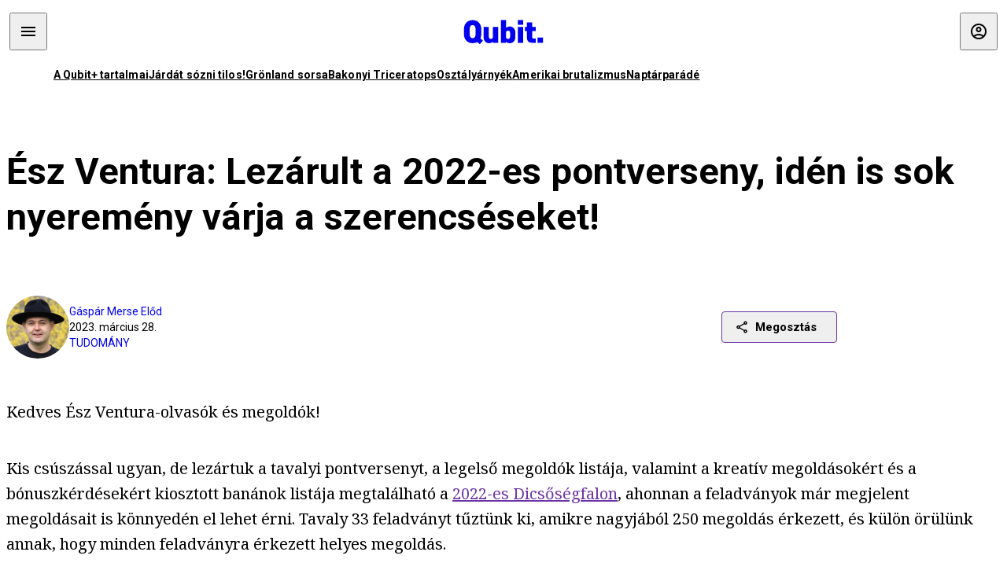

--- FILE ---
content_type: text/html; charset=utf-8
request_url: https://qubit.hu/2023/03/28/esz-ventura-lezarult-a-2022-es-pontverseny-iden-is-sok-nyeremeny-varja-a-szerencseseket
body_size: 17442
content:
<!DOCTYPE html><html lang="hu"><head><script>(function(w,i,g){w[g]=w[g]||[];if(typeof w[g].push=='function')w[g].push(i)})
(window,'GTM-TCFFBPJ','google_tags_first_party');</script><script>(function(w,d,s,l){w[l]=w[l]||[];(function(){w[l].push(arguments);})('set', 'developer_id.dYzg1YT', true);
		w[l].push({'gtm.start':new Date().getTime(),event:'gtm.js'});var f=d.getElementsByTagName(s)[0],
		j=d.createElement(s);j.async=true;j.src='/vyk7/';
		f.parentNode.insertBefore(j,f);
		})(window,document,'script','dataLayer');</script>
    <meta charset="utf-8">
    
    
    <meta name="viewport" content="width=device-width, initial-scale=1">

    <meta name="qubit/config/environment" content="%7B%22modulePrefix%22%3A%22qubit%22%2C%22environment%22%3A%22production%22%2C%22rootURL%22%3A%22%2F%22%2C%22locationType%22%3A%22history%22%2C%22EmberENV%22%3A%7B%22EXTEND_PROTOTYPES%22%3Afalse%2C%22FEATURES%22%3A%7B%7D%2C%22_APPLICATION_TEMPLATE_WRAPPER%22%3Afalse%2C%22_DEFAULT_ASYNC_OBSERVERS%22%3Atrue%2C%22_JQUERY_INTEGRATION%22%3Afalse%2C%22_NO_IMPLICIT_ROUTE_MODEL%22%3Atrue%2C%22_TEMPLATE_ONLY_GLIMMER_COMPONENTS%22%3Atrue%7D%2C%22APP%22%3A%7B%22name%22%3A%22qubit%22%2C%22version%22%3A%220.0.0%2B130294cf%22%7D%2C%22fastboot%22%3A%7B%22hostWhitelist%22%3A%5B%22qubit.hu%22%5D%7D%2C%22metricsAdapters%22%3A%5B%7B%22name%22%3A%22GoogleTagManager%22%2C%22environments%22%3A%5B%22production%22%5D%2C%22config%22%3A%7B%22id%22%3A%22GTM-TCFFBPJ%22%7D%7D%2C%7B%22name%22%3A%22Remp%22%2C%22environments%22%3A%5B%22production%22%5D%2C%22config%22%3A%7B%22scriptUrl%22%3A%22https%3A%2F%2Fcdn.pmd.444.hu%2Fassets%2Flib%2Fjs%2Fheartbeat.js%22%2C%22host%22%3A%22https%3A%2F%2Fheartbeat.pmd.444.hu%22%2C%22token%22%3A%2250e0c0c8-69c6-43ed-a56e-115950f3439a%22%7D%7D%5D%2C%22ENGINES%22%3A%5B%7B%22name%22%3A%22author--author%22%2C%22type%22%3A%22author%22%2C%22config%22%3A%7B%22buckets%22%3A%5B%22qubit%22%5D%7D%7D%2C%7B%22name%22%3A%22kereses--search%22%2C%22type%22%3A%22search%22%2C%22config%22%3A%7B%22buckets%22%3A%5B%22qubit%22%5D%7D%7D%2C%7B%22name%22%3A%22--reader%22%2C%22type%22%3A%22reader%22%2C%22config%22%3A%7B%22buckets%22%3A%5B%22qubit%22%5D%7D%7D%5D%7D">
<!-- EMBER_CLI_FASTBOOT_TITLE -->      <meta name="ember-head-start" content>
      
      <meta name="author" content="Gáspár Merse Előd">

        <meta name="keywords" content="tudomány,dicsőségfal,Ész Ventura,pontverseny,nyeremények">
        <meta name="news_keywords" content="tudomány,dicsőségfal,Ész Ventura,pontverseny,nyeremények">
        <meta itemprop="keywords" content="tudomány,dicsőségfal,Ész Ventura,pontverseny,nyeremények">

    <meta name="twitter:card" content="summary_large_image">

        <link rel="canonical" href="https://qubit.hu/2023/03/28/esz-ventura-lezarult-a-2022-es-pontverseny-iden-is-sok-nyeremeny-varja-a-szerencseseket">
        <meta property="og:url" content="https://qubit.hu/2023/03/28/esz-ventura-lezarult-a-2022-es-pontverseny-iden-is-sok-nyeremeny-varja-a-szerencseseket">
        <meta property="twitter:url" content="https://qubit.hu/2023/03/28/esz-ventura-lezarult-a-2022-es-pontverseny-iden-is-sok-nyeremeny-varja-a-szerencseseket">

      <meta property="og:site_name" content="Qubit">

    <meta property="og:type" content="article">
    <meta property="og:locale" content="hu">

        <title>Ész Ventura: Lezárult a 2022-es pontverseny, idén is sok nyeremény várja a szerencséseket!</title>
        <meta name="title" content="Ész Ventura: Lezárult a 2022-es pontverseny, idén is sok nyeremény várja a szerencséseket!">
        <meta property="og:title" content="Ész Ventura: Lezárult a 2022-es pontverseny, idén is sok nyeremény várja a szerencséseket!">
        <meta name="twitter:title" content="Ész Ventura: Lezárult a 2022-es pontverseny, idén is sok nyeremény várja a szerencséseket!">

        <meta name="description" content="A jó megoldást beküldő szerencsések játékokat, könyveket és belépőjegyeket nyerhetnek. Elő a kockás papírt!">
        <meta property="og:description" content="A jó megoldást beküldő szerencsések játékokat, könyveket és belépőjegyeket nyerhetnek. Elő a kockás papírt!">
        <meta name="twitter:description" content="A jó megoldást beküldő szerencsések játékokat, könyveket és belépőjegyeket nyerhetnek. Elő a kockás papírt!">

        <meta property="og:image" content="https://assets.4cdn.hu/kraken/7sVBgcIUDqn1A85gs-lg.png">
        <meta name="twitter:image" content="https://assets.4cdn.hu/kraken/7sVBgcIUDqn1A85gs-lg.png">

      <meta name="robots" content="max-image-preview:large">

      <script type="application/ld+json">[{"@context":"https://schema.org","@type":"NewsArticle","mainEntityOfPage":"https://qubit.hu/2023/03/28/esz-ventura-lezarult-a-2022-es-pontverseny-iden-is-sok-nyeremeny-varja-a-szerencseseket","headline":"Ész Ventura: Lezárult a 2022-es pontverseny, idén is sok nyeremény várja a szerencséseket!","description":"A jó megoldást beküldő szerencsések játékokat, könyveket és belépőjegyeket nyerhetnek. Elő a kockás papírt!","datePublished":"2023-03-28T12:33:28+02:00","dateModified":"2024-10-02T08:24:27+02:00","author":[{"@type":"Person","name":"Gáspár Merse Előd","image":"https://assets.4cdn.hu/kraken/8Fid9gL5ZP9EBTCPs-xxs.jpeg?width=96&amp;height=96&amp;fit=crop"}],"image":"https://assets.4cdn.hu/kraken/7sVBgcIUDqn1A85gs.png","publisher":{"@type":"Organization","name":"Qubit","logo":"https://cdn.qubitr.cloud/assets/appicon-180.0604bcdfc6b1be9dd943.png"}},{"@context":"https://schema.org","@type":"BreadcrumbList","itemListElement":[{"@type":"ListItem","position":1,"name":"Qubit","item":"https://qubit.hu"},{"@type":"ListItem","position":2,"name":"tudomány","item":"https://qubit.hu/category/tudomany"},{"@type":"ListItem","position":3,"name":"Ész Ventura: Lezárult a 2022-es pontverseny, idén is sok nyeremény várja a szerencséseket!"}]}]</script>

      <meta property="article:published_time" content="2023-03-28T12:33:25+02:00">

<!---->
<!---->
<!---->
      <link rel="icon" href="https://cdn.qubitr.cloud/assets/favicon.941c41679e944dc21ec5.svg" type="image/svg+xml">

      <link rel="apple-touch-icon" href="https://cdn.qubitr.cloud/assets/appicon-180.0604bcdfc6b1be9dd943.png">

      <link rel="manifest" href="/manifest.ea1be1bf620fefe3446f.webmanifest" crossorigin="use-credentials">
  
      <meta name="ember-head-end" content>

<meta name="author/config/environment" content="%7B%22modulePrefix%22%3A%22author%22%2C%22environment%22%3A%22production%22%7D">
<link rel="preconnect" href="https://www.googletagmanager.com">
<meta name="reader/config/environment" content="%7B%22modulePrefix%22%3A%22reader%22%2C%22environment%22%3A%22production%22%7D">
<meta name="search/config/environment" content="%7B%22modulePrefix%22%3A%22search%22%2C%22environment%22%3A%22production%22%7D">

    
    


    <meta name="qubit/config/asset-manifest" content="%GENERATED_ASSET_MANIFEST%">
  
<link href="https://cdn.qubitr.cloud/assets/chunk.d77d4585b39cf9c0fdb8.css" rel="stylesheet">
<link href="https://cdn.qubitr.cloud/assets/chunk.e87cd85bf4d2b9d68032.css" rel="stylesheet"></head>
  <body>
    <script type="x/boundary" id="fastboot-body-start"></script>













  <div class="pdvp3x1 mno1hz0 _6lpnrc0 _1td35270 j1lo7h0 yxqj9c0 b2lkpx0 _9n4fd60 _16fti8f0 _1ckyqtu0 _1meo7bg0 _46z0ba0 nif08r0 jc5csr1 _8b6bxc9 _1dy6oyqid _15v9r4j0">
    
  
      
  

  
      

        
        
        
        
        
        

        
        
        
      
      
      
      
      
      
      
      
      
      
      <!---->

<!----><!---->
      
      
<!---->
  
  
  <div class="wsxqsd0 _1chu0ywg p4kpu33i p4kpu38y">
    
    
    
    <div id="ap-qubit-site-header-top" class="ehcymf0 "></div>
  

    
    
  <div></div>


    <header class="_17mn3jz4 _17mn3jz2 ta3a4cqu ta3a4cv4 _1chu0ywm _1chu0yw16 _1chu0ywg ta3a4cym ta3a4c1gp p4kpu31k p4kpu38y _1adv1h53 _1adv1h5h _8b6bx4h _1dy6oyqal">
<!---->
      <span class="_17mn3jz7 ta3a4cr8 ta3a4cvi _1dy6oyq17 _1chu0yw12">
        
        
    <a href="/" class="uwwrama uwwramg ta3a4c1fx _1chu0ywf" rel="noopener">
          
  <svg xmlns="http://www.w3.org/2000/svg" viewBox="0 0 115 44" style="height: inherit;">
    <use href="/assets/logo-qubit.svg#logo" fill="currentColor"></use>
  </svg>

        </a>
  
      
      </span>

      <div class="_1chu0ywh p4kpu30 p4kpu377 _1dy6oyqb5">
        
        <div class="_1chu0ywg p4kpu31k">
          
    <div id="ap-qubit-header-001" class="ehcymf0 "></div>
  
          
    <div id="ap-qubit-header-002" class="ehcymf0 "></div>
  
          
    <div id="ap-qubit-header-003" class="ehcymf0 "></div>
  
          
    <div id="ap-qubit-header-004" class="ehcymf0 "></div>
  
        </div>
<!---->      
<!---->      </div>
    </header>
  

<!---->  

    
  <div class="_1chu0ywg ta3a4cym ta3a4c1de _8b6bx8d">
  </div>


    
  
    
  <div class="_1chu0ywg p4kpu31k p4kpu33i 0px ta3a4cym p4kpu31k">
    
      
  <div class="_1chu0ywg p4kpu31y p4kpu33w 0px ol80paa _1qa2sie0 _1chu0yws _1chu0ywx ta3a4cio ta3a4cmy ta3a4crt ta3a4cw3 _1chu0ywg p4kpu34a p4kpu3d1">
    
          
    <a href="https://qubit.hu/qplusz" class="uwwrama _1qa2sie2 _1dy6oyq4x _1dy6oyq1l _1dy6oyq5v" rel="noopener">
            A Qubit+ tartalmai
          </a>
  
          
    <a href="https://qubit.hu/2026/01/08/a-noveny-es-talajgyilkos-konyhasonal-minden-jobb-a-csuszasmentesitesre" class="uwwrama _1qa2sie2 _1dy6oyq4x _1dy6oyq1l _1dy6oyq5v" rel="noopener">
            Járdát sózni tilos!
          </a>
  
          
    <a href="https://qubit.hu/2026/01/08/a-gronlandiak-az-egyik-kegyetlen-gyarmatositotol-a-masikhoz-kerulhetnek" class="uwwrama _1qa2sie2 _1dy6oyq4x _1dy6oyq1l _1dy6oyq5v" rel="noopener">
            Grönland sorsa
          </a>
  
          
    <a href="https://qubit.hu/2026/01/07/szenzacios-bakonyi-felfedezes-irhatja-at-mindazt-amit-eddig-az-europai-dinoszauruszokrol-gondoltunk" class="uwwrama _1qa2sie2 _1dy6oyq4x _1dy6oyq1l _1dy6oyq5v" rel="noopener">
            Bakonyi Triceratops
          </a>
  
          
    <a href="https://qubit.hu/2026/01/07/magyarorszagon-az-egyeni-teljesitmenynel-fontosabb-hogy-ki-milyen-csaladba-szuletett" class="uwwrama _1qa2sie2 _1dy6oyq4x _1dy6oyq1l _1dy6oyq5v" rel="noopener">
            Osztályárnyék
          </a>
  
          
    <a href="https://qubit.hu/2026/01/04/a-brutalis-ingatlanfejlesztesi-laz-egymas-utan-tunteti-el-az-usa-brutalista-epuleteit" class="uwwrama _1qa2sie2 _1dy6oyq4x _1dy6oyq1l _1dy6oyq5v" rel="noopener">
            Amerikai brutalizmus
          </a>
  
          
    <a href="https://qubit.hu/2026/01/03/a-macskaseggtol-a-bundesliga-seroig-10-naptar-kell-tibor-ajanlasaval" class="uwwrama _1qa2sie2 _1dy6oyq4x _1dy6oyq1l _1dy6oyq5v" rel="noopener">
            Naptárparádé
          </a>
  
      
  </div>

    
  </div>

  


    
  <div class="_1chu0ywg ta3a4cym ta3a4c1de _8b6bx8d">
  </div>


    <div class="ta3a4cjn ta3a4cnx p4kpu35g">
      
    <article>
      
  <div class="_2tnqk35 _1chu0ywh p4kpu3e p4kpu3hp">
    
        
    <div id="ap-page-header" class="ehcymf0  slotHeader"></div>
  

        <h1 class="_1dy6oyqm _1dy6oyq9 _1chu0yw9 _2tnqk3f">
<!---->          Ész Ventura: Lezárult a 2022-es pontverseny, idén is sok nyeremény várja a szerencséseket!
        </h1>

        <div class="_1chu0yw9 _2tnqk3d p4kpu3df p4kpu3hp _1chu0ywg p4kpu34h p4kpu31k">
          <div class="_1k2zpzi2 p4kpu3cg p4kpu3gq _1chu0ywg p4kpu33w p4kpu34h p4kpu31k _1dy6oyq2k">
            <div class="_1chu0ywg">
                
    <div class="_1wsp8zg4 _1chu0ywu _1chu0ywz _1chu0ywk _8b6bx51 _1dy6oyqb5 _1wsp8zg2 _1k2zpzi4" style="--_1wsp8zg0:64" title="Gáspár Merse Előd">
        <img class="ta3a4cym ta3a4c1d7 _1chu0ywo" src="https://assets.4cdn.hu/kraken/8Fid9gL5ZP9EBTCPs-xxs.jpeg?width=96&amp;height=96&amp;fit=crop" alt loading="lazy">
    </div>
  
            </div>

            <div>
              <div class="_1chu0ywg p4kpu34h p4kpu3c2">
                  <span class="_1chu0ywk">
                    <a href="/author/gasparmerse" class="_1dy6oyq5b _1dy6oyq5o">Gáspár Merse Előd</a>
                    <!---->
                  </span>
              </div>

              <div class="_1k2zpzi9">
                2023. március 28.
              </div>

                <a href="/category/tudomany" class="_1dy6oyq5b _1dy6oyq5o _1dy6oyq4k">tudomány</a>
            </div>
          </div>

          
    <div class="_1k2zpzia p4kpu3cn p4kpu3gx _1chu0ywg p4kpu35g p4kpu38y">
      
    
    
    <div class="_1n6u2803 _1chu0ywe">
      
      
      
  <div class="_1n6u2804 _1chu0ywk">
        
      <button id="ember4" class="ember-view _1oiqrbrt p4kpu3c9 p4kpu3gj _1chu0yw6 _1chu0ywl ta3a4c1fq p4kpu377 p4kpu31k p4kpu37z _1dy6oyq4x uwwrama _1dy6oyq1s _1oiqrbr0 uwwram3 uwwramj _18ssces1 _18ssces5 _18ssces15 _18ssces7n _18sscesh3 _1dy6oyq5v _1dy6oyqam _1dy6oyqk2 diq4x0 _1oiqrbr6 _7oso933 _1chu0yw14 ta3a4crf ta3a4cw3" type="button">
          
    <span class="_15pnudm3 _1chu0ywj _1dy6oyq4j _1dy6oyq4x" style="--_15pnudm0:18;--_15pnudm2:0" data-icon="share">
    </span>
  

        
          Megosztás
        
      </button>
  
      </div>

      <!---->
    
      
  <div class="_1n6u2805 _1chu0yw12 _1n6u2806 _1n6u2808 _1n6u280a" popover>
        
      <!---->
      
  <ul class="_25g4rm4 ta3a4cia ta3a4cmk _1chu0ywh p4kpu37l _1chu0ywu _8b6bx65 diq4xa _25g4rm2">
    
          
    <li class="_25g4rm5 ta3a4cr8 ta3a4cvi _1chu0ywh p4kpu35n p4kpu377 ta3a4c1g4 p4kpu31k uwwrama _1dy6oyq1s _1dy6oyqal _1dy6oyqam _1dy6oyqk2 _25g4rm7 _7oso933 _1chu0yw14 uwwram3 uwwramj" role="button">
        
    <span class="_15pnudm3 _1chu0ywj _1dy6oyq4j _1dy6oyq4x ta3a4cee _1dy6oyqb5" style="--_15pnudm0:24;--_15pnudm2:0" data-icon="content_copy">
    </span>
  

      <span class="_25g4rmd _1chu0ywu _1dy6oyq4x">
        
            Link másolása
          
      </span>

<!---->    </li>
  
          
    <li class="_25g4rm5 ta3a4cr8 ta3a4cvi _1chu0ywh p4kpu35n p4kpu377 ta3a4c1g4 p4kpu31k uwwrama _1dy6oyq1s _1dy6oyqal _1dy6oyqam _1dy6oyqk2 _25g4rm7 _7oso933 _1chu0yw14 uwwram3 uwwramj" role="button">
        
    <span class="_15pnudm3 _1chu0ywj _1dy6oyq4j _1dy6oyq4x ta3a4cee _1dy6oyqb5" style="--_15pnudm0:24;--_15pnudm2:0" data-icon="logo_facebook">
    </span>
  

      <span class="_25g4rmd _1chu0ywu _1dy6oyq4x">
        
            Facebook
          
      </span>

<!---->    </li>
  
          
    <li class="_25g4rm5 ta3a4cr8 ta3a4cvi _1chu0ywh p4kpu35n p4kpu377 ta3a4c1g4 p4kpu31k uwwrama _1dy6oyq1s _1dy6oyqal _1dy6oyqam _1dy6oyqk2 _25g4rm7 _7oso933 _1chu0yw14 uwwram3 uwwramj" role="button">
        
    <span class="_15pnudm3 _1chu0ywj _1dy6oyq4j _1dy6oyq4x ta3a4cee _1dy6oyqb5" style="--_15pnudm0:24;--_15pnudm2:0" data-icon="logo_x">
    </span>
  

      <span class="_25g4rmd _1chu0ywu _1dy6oyq4x">
        
            X (Twitter)
          
      </span>

<!---->    </li>
  
          
    <li class="_25g4rm5 ta3a4cr8 ta3a4cvi _1chu0ywh p4kpu35n p4kpu377 ta3a4c1g4 p4kpu31k uwwrama _1dy6oyq1s _1dy6oyqal _1dy6oyqam _1dy6oyqk2 _25g4rm7 _7oso933 _1chu0yw14 uwwram3 uwwramj" role="button">
        
    <span class="_15pnudm3 _1chu0ywj _1dy6oyq4j _1dy6oyq4x ta3a4cee _1dy6oyqb5" style="--_15pnudm0:24;--_15pnudm2:0" data-icon="logo_tumblr">
    </span>
  

      <span class="_25g4rmd _1chu0ywu _1dy6oyq4x">
        
            Tumblr
          
      </span>

<!---->    </li>
  
          
    <li class="_25g4rm5 ta3a4cr8 ta3a4cvi _1chu0ywh p4kpu35n p4kpu377 ta3a4c1g4 p4kpu31k uwwrama _1dy6oyq1s _1dy6oyqal _1dy6oyqam _1dy6oyqk2 _25g4rm7 _7oso933 _1chu0yw14 uwwram3 uwwramj" role="button">
        
    <span class="_15pnudm3 _1chu0ywj _1dy6oyq4j _1dy6oyq4x ta3a4cee _1dy6oyqb5" style="--_15pnudm0:24;--_15pnudm2:0" data-icon="logo_linkedin">
    </span>
  

      <span class="_25g4rmd _1chu0ywu _1dy6oyq4x">
        
            LinkedIn
          
      </span>

<!---->    </li>
  
      
  </ul>

    
      </div>

    
    </div>
  
  

<!---->    </div>
  
        </div>

        
  <div class="_2tnqk35 _1chu0ywh p4kpu3e slotArticle _1chu0yw9 _2tnqk3h">
    
          
    <div id="ap-qubit-article-top-001" class="ehcymf0  _1chu0yw9 _2tnqk3d"></div>
  

          
      
  <p class=" _1k2zpzic _1chu0yw9 _2tnqk3d _4ki5rp0 _4ki5rp1">
    Kedves Ész Ventura-olvasók és megoldók!
  </p>

      
  <p class=" _1k2zpzic _1chu0yw9 _2tnqk3d _4ki5rp0 _4ki5rp1">
    Kis csúszással ugyan, de lezártuk a tavalyi pontversenyt, a legelső megoldók listája, valamint a kreatív megoldásokért és a bónuszkérdésekért kiosztott banánok listája megtalálható a <a href="https://qubit.hu/2022/02/08/esz-ventura-dicsosegfal-2022" target="_blank" >2022-es Dicsőségfalon</a>, ahonnan a feladványok már megjelent megoldásait is könnyedén el lehet érni. Tavaly 33 feladványt tűztünk ki, amikre nagyjából 250 megoldás érkezett, és külön örülünk annak, hogy minden feladványra érkezett helyes megoldás.
  </p>

      
  <div class=" _1k2zpzic _1chu0yw9 _2tnqk3d _4ki5rp0 _4ki5rp1">
      
  </div>

      
  <p class=" _1k2zpzic _1chu0yw9 _2tnqk3d _4ki5rp0 _4ki5rp1">
    A tavalyi Ész Ventura-pontverseny díjazását a <a href="https://reflexshop.hu" target="_blank" >Reflexshop</a>, a <a href="https://www.csopa.hu/" target="_blank" >Csodák Palotája</a>, a <a href="https://www.typotex.hu" target="_blank" >Typotex Kiadó</a> és a <a href="https://pallasathenekiado.hu" target="_blank" >Pallasz Athéné Könyvkiadó</a> támogatja az alábbi felajánlásokkal. A sorosláshoz, ahogy korábban is, az ötöslottó első három heti sorsolásából a kettes találatok számát használjuk ellenőrizhető random generátorként. A jövő heti eredményhirdetésig kérjük türelmeteket, addig is, akinek tetszik a rovat, kérjük írjon az Ész Ventura <a href="https://qubit.hu/2018/04/12/esz-ventura-vendegkonyv" target="_blank" >vendégkönyvébe</a>!
  </p>

      
  <h2 class=" _1k2zpzic _1chu0yw9 _2tnqk3d _4ki5rp4">
    Reflexshop
  </h2>

      
  <p class=" _1k2zpzic _1chu0yw9 _2tnqk3d _4ki5rp0 _4ki5rp1">
    A <a href="https://reflexshop.hu" target="_blank" >Reflexshop</a> kezdettől fogva támogatója az Ész Venturának, idén két kiváló űr-sci-fi tematikájú játékot és egy bingó típusú modern partijátékot ajánlottak fel nyerteseinknek. <a href="https://reflexshop.hu/mars-terraformalasa-aresz-expedicio" target="_blank" >A Mars terraformálása: Árész-expedíció</a> a <a href="https://boardgamegeek.com/boardgame/167791/terraforming-mars" target="_blank" >BGG</a> on-line társasjáték-enciklopédia felhasználói szerint a világ fél tucat legjobb játékába sorolt rendkívül népszerű <a href="https://qubit.hu/2018/01/24/amennyire-bonyolult-es-tudomanyos-annyira-szorakoztato-tarsasjatek-a-mars-terraformalasa" target="_blank" >A Mars terraformálása</a> c. játéknak egy újragondolt rövidebb változata, amelyben az illusztrációkra is nagy hangsúlyt fektettek. A játék a jövőben játszódik, és a címéhez hűen, cégeket irányítva törekszünk a Mars terraformálására. Ezzel szemben a <a href="https://reflexshop.hu/luna-capital" target="_blank" >LUNA Capital</a> egy múltban, 1977-ben játszódó fikció, amelyben a Holdat kolonizáljuk. Egy érdekes játéktáblával és kellékekkel dolgozó építgetős típusú haladóbb családi játék. Végül <a href="https://reflexshop.hu/a-nagy-szerencse-szelence" target="_blank" >A nagy szerencse szelence</a> egy hangulatos partijáték akár hat játékosra, amiben a azért vannak érdekes döntési lehetőségek és a szerencse is okosan kompenzálható.
  </p>

      
    <figure class="aupy7p0 _1chu0ywu _1chu0ywz ta3a4c8k ta3a4ccu _1chu0yw6 ta3a4c18c _1dy6oyq4e  _1k2zpzic _1chu0yw9 _2tnqk3d _1chu0yw9 _2tnqk3f _4ki5rp0 _4ki5rp1">
      
    <a href="https://assets.4cdn.hu/kraken/7sTbZsacP4kcUuGPs.png" class="uwwrama _1chu0ywg _8b6bx65" rel="nofollow">
        
    <img loading="lazy" src="https://assets.4cdn.hu/kraken/7sTbZsacP4kcUuGPs.png" srcset="https://assets.4cdn.hu/kraken/7sTbZsacP4kcUuGPs-xxs.png 96w, https://assets.4cdn.hu/kraken/7sTbZsacP4kcUuGPs-xs.png 360w, https://assets.4cdn.hu/kraken/7sTbZsacP4kcUuGPs-sm.png 640w, https://assets.4cdn.hu/kraken/7sTbZsacP4kcUuGPs-md.png 768w, https://assets.4cdn.hu/kraken/7sTbZsacP4kcUuGPs-lg.png 1366w, https://assets.4cdn.hu/kraken/7sTbZsacP4kcUuGPs-xl.png 1920w, https://assets.4cdn.hu/kraken/7sTbZsacP4kcUuGPs-xxl.png 2560w" sizes="auto" class="wwed4q2 _1chu0ywo ta3a4c1ct aupy7p4 ta3a4c1ct ta3a4cy8" width="1916" height="1017" style="--wwed4q0:1916px 1017px" alt>
  
      </a>
  

<!---->    </figure>

      
  <h2 class=" _1k2zpzic _1chu0yw9 _2tnqk3d _4ki5rp4">
    Csodák Palotája
  </h2>

      
  <p class=" _1k2zpzic _1chu0yw9 _2tnqk3d _4ki5rp0 _4ki5rp1">
    A <a href="https://www.csopa.hu/" target="_blank" >Csodák Palotája</a> felajánlásával egész napos családi belépőjegyeket sorsolunk ki Magyarország elsőként létrehozott interaktív tudományos játékterére, ahol több mint 250 fizikai jelenséget bemutató játék és eszköz próbálható ki, az Öveges professzorról elnevezett előadóteremben pedig naponta más és más izgalmas <a href="https://www.csopa.hu/oveges-szinpad" target="_blank" >előadások és kísérletbemutatók</a> várják a látogatókat, a különleges sokdimenziós élményvetítésekről és körmoziról már nem is beszélve. A CSOPA több mint 20 éve fogadja az ide érkező és játszva tanulni vágyó látogatókat minden korosztályból.
  </p>

      
    <figure class="aupy7p0 _1chu0ywu _1chu0ywz ta3a4c8k ta3a4ccu _1chu0yw6 ta3a4c18c _1dy6oyq4e  _1k2zpzic _1chu0yw9 _2tnqk3d _1chu0yw9 _2tnqk3f _4ki5rp0 _4ki5rp1">
      
    <a href="https://assets.4cdn.hu/kraken/7OrOOE0WsmbmFj6hs.jpeg" class="uwwrama _1chu0ywg _8b6bx65" rel="nofollow">
        
    <img loading="lazy" src="https://assets.4cdn.hu/kraken/7OrOOE0WsmbmFj6hs.jpeg" srcset="https://assets.4cdn.hu/kraken/7OrOOE0WsmbmFj6hs-xxs.jpeg 96w, https://assets.4cdn.hu/kraken/7OrOOE0WsmbmFj6hs-xs.jpeg 360w, https://assets.4cdn.hu/kraken/7OrOOE0WsmbmFj6hs-sm.jpeg 640w, https://assets.4cdn.hu/kraken/7OrOOE0WsmbmFj6hs-md.jpeg 768w, https://assets.4cdn.hu/kraken/7OrOOE0WsmbmFj6hs-lg.jpeg 1366w, https://assets.4cdn.hu/kraken/7OrOOE0WsmbmFj6hs-xl.jpeg 1920w, https://assets.4cdn.hu/kraken/7OrOOE0WsmbmFj6hs-xxl.jpeg 2560w" sizes="auto" class="wwed4q2 _1chu0ywo ta3a4c1ct aupy7p4 ta3a4c1ct ta3a4cy8" width="975" height="415" style="--wwed4q0:975px 415px" alt>
  
      </a>
  

<!---->    </figure>

      
  <h2 class=" _1k2zpzic _1chu0yw9 _2tnqk3d _4ki5rp4">
    Typotex Kiadó<br /> 
  </h2>

      
  <p class=" _1k2zpzic _1chu0yw9 _2tnqk3d _4ki5rp0 _4ki5rp1">
    A <a href="https://www.typotex.hu" target="_blank" >Typotex Kiadó</a> Katie Mack <a href="https://www.typotex.hu/book/12321/katie_mack_a_mindenseg_vege_marmint_asztrofizikai_szempontbol" target="_blank" >A mindenség vége (mármint asztrofizikai szempontból)</a> és Mark Kac <a href="https://www.typotex.hu/book/12241/mark_kac_a_veletlen_rejtelyei" target="_blank" >A véletlen rejtélyei</a> című könyvekből ajánlott fel példányokat.
  </p>

      
  <div class=" _1k2zpzic _1chu0yw9 _2tnqk3d _4ki5rp0 _4ki5rp1">
      
  </div>

      
  <p class=" _1k2zpzic _1chu0yw9 _2tnqk3d _4ki5rp0 _4ki5rp1">
    A mindenség végének öt legfőbb lehetséges forgatókönyvéről már a Qubit hasábjain is <a href="https://qubit.hu/2022/10/02/a-vilagmindensegnek-nem-is-egy-hanem-legalabb-otfele-modon-lehet-vege" target="_blank" >olvashattatok</a>. Az már a könyv első oldalán kiderül, hogy a vörös óriássá duzzadó Nap kb. 5 milliárd év múlva tűzben emészti el a Földet, így tehát az univerzum vége valószínűleg még jóval az emberiség vége utáni történet, melyről elmélkedni végtelenül haszontalannak tűnhet. Ugyanakkor, ha tudjuk hogy minden véges, az mindent más perspektívába helyez, amiről a könyv végén több kutató gondolatait is megismerhetjük. Ezen kívül a Twitter-en népszerű Katie Mack rendkívül könnyed és szellemes stílusával számos érdekes asztrofizikai jelenséget mutat be ezen téma apropóján, mégpedig laikusoknak kiválóan érthető módon.
  </p>

      
  <p class=" _1k2zpzic _1chu0yw9 _2tnqk3d _4ki5rp0 _4ki5rp1">
    Az 1914-ben Nyugat-Ukrajnában született Mark Kac, lengyel-amerikai matematikus a modern matematikai gondolkodás egyik úttörője. 1940-ben jelent meg egy Erdős Pállal közösen írt cikke, amely a számelmélet új ágát teremtette meg, pedig addig leginkább a valószínűségszámítás terén tevékenykedett. Önéletrajzi könyve nagyon érdekes olvasmány, amely rögös útján és saját bőrén megérzett történelmi tapasztalatokon és megrendítő történeteken keresztül betekintést nyújt a kor számos társadalmi, világpolitikai és tudományos történésébe, nem csak a matematika területén, érdeklődése ugyanis nagyon szerteágazó volt, kutatásai számos fizikai problémát is mélyen érintettek és előrelendítettek.
  </p>

      
    <figure class="aupy7p0 _1chu0ywu _1chu0ywz ta3a4c8k ta3a4ccu _1chu0yw6 ta3a4c18c _1dy6oyq4e  _1k2zpzic _1chu0yw9 _2tnqk3d _1chu0yw9 _2tnqk3f _4ki5rp0 _4ki5rp1">
      
    <a href="https://assets.4cdn.hu/kraken/7sTbXp4BfGVTPMHgs.png" class="uwwrama _1chu0ywg _8b6bx65" rel="nofollow">
        
    <img loading="lazy" src="https://assets.4cdn.hu/kraken/7sTbXp4BfGVTPMHgs.png" srcset="https://assets.4cdn.hu/kraken/7sTbXp4BfGVTPMHgs-xxs.png 96w, https://assets.4cdn.hu/kraken/7sTbXp4BfGVTPMHgs-xs.png 360w, https://assets.4cdn.hu/kraken/7sTbXp4BfGVTPMHgs-sm.png 640w, https://assets.4cdn.hu/kraken/7sTbXp4BfGVTPMHgs-md.png 768w, https://assets.4cdn.hu/kraken/7sTbXp4BfGVTPMHgs-lg.png 1366w, https://assets.4cdn.hu/kraken/7sTbXp4BfGVTPMHgs-xl.png 1920w, https://assets.4cdn.hu/kraken/7sTbXp4BfGVTPMHgs-xxl.png 2560w" sizes="auto" class="wwed4q2 _1chu0ywo ta3a4c1ct aupy7p4 ta3a4c1ct ta3a4cy8" width="1572" height="1096" style="--wwed4q0:1572px 1096px" alt>
  
      </a>
  

<!---->    </figure>

      
  <h2 class=" _1k2zpzic _1chu0yw9 _2tnqk3d _4ki5rp4">
    Pallas Athéné Könyvkiadó
  </h2>

      
  <p class=" _1k2zpzic _1chu0yw9 _2tnqk3d _4ki5rp0 _4ki5rp1">
    A <a href="https://pallasathenekiado.hu" target="_blank" >Pallas Athéné Könyvkiadó</a> célja, hogy széles körű és alkalmazható ismereteket közvetítsen közgazdaságtan, menedzsment, geopolitika és a fenntartható fejlődés terén, ezért a legfrissebb nemzetközi egyetemi kiadványokat adja ki magyar nyelven.
  </p>

      
  <div class=" _1k2zpzic _1chu0yw9 _2tnqk3d _4ki5rp0 _4ki5rp1">
      
  </div>

      
  <p class=" _1k2zpzic _1chu0yw9 _2tnqk3d _4ki5rp0 _4ki5rp1">
    Ruth DeFries, a Columbia Egyetem fenntartható fejlődést kutató professzorának a <a href="https://pallasathenekiado.hu/konyvesbolt/mit-tenne-a-termeszet/" target="_blank" >Mi tenne a természet?</a> című könyvében a természet megújulóképességéből vett analógiákon keresztül helyezi a fenntarthatóságot teljesen új megvilágításba. Soha nem voltunk még kontinenseket átívelően ennyire összekötve és egymásra utalva, az emberiségnek csak csekély tapasztalata van arról, hogyan lehet kezelni a felmerülő problémákat, lásd aktuálisan például a koronavírust. A bölcs természetnek azonban sokmindenre van már működő megoldása, érdemes ezekből tanulni. A könyvben számos olyan megközelítést és stratégiát ajánl, amelyek kiszámíthatatlan, hirtelen sokkokkal terhelt időkben is lehetővé teszik az élet fennmaradását.
  </p>

      
  <p class=" _1k2zpzic _1chu0yw9 _2tnqk3d _4ki5rp0 _4ki5rp1">
    Warren C. Sanderson és Sergei Scherbov professzorok <a href="https://pallasathenekiado.hu/konyvesbolt/eloretekinto-elettartam/" target="_blank" >Előretekintő élettartam</a> című könyvükben a népesség öregedését az úgynevezett előretekintô élettartam beemelésével elemzik. Kötetükben tudományos igénnyel, ugyanakkor olvasmányos formában tárgyalják, hogy mennyire különböznek a népesség öregedési mutatói, ha azokat a kronológiai életkor helyett a várható életkorra alapozzák.
  </p>

      
    <figure class="aupy7p0 _1chu0ywu _1chu0ywz ta3a4c8k ta3a4ccu _1chu0yw6 ta3a4c18c _1dy6oyq4e  _1k2zpzic _1chu0yw9 _2tnqk3d _1chu0yw9 _2tnqk3f _4ki5rp0 _4ki5rp1">
      
    <a href="https://assets.4cdn.hu/kraken/7sTbYsl0mFPVNmHCs.png" class="uwwrama _1chu0ywg _8b6bx65" rel="nofollow">
        
    <img loading="lazy" src="https://assets.4cdn.hu/kraken/7sTbYsl0mFPVNmHCs.png" srcset="https://assets.4cdn.hu/kraken/7sTbYsl0mFPVNmHCs-xxs.png 96w, https://assets.4cdn.hu/kraken/7sTbYsl0mFPVNmHCs-xs.png 360w, https://assets.4cdn.hu/kraken/7sTbYsl0mFPVNmHCs-sm.png 640w, https://assets.4cdn.hu/kraken/7sTbYsl0mFPVNmHCs-md.png 768w, https://assets.4cdn.hu/kraken/7sTbYsl0mFPVNmHCs-lg.png 1366w, https://assets.4cdn.hu/kraken/7sTbYsl0mFPVNmHCs-xl.png 1920w, https://assets.4cdn.hu/kraken/7sTbYsl0mFPVNmHCs-xxl.png 2560w" sizes="auto" class="wwed4q2 _1chu0ywo ta3a4c1ct aupy7p4 ta3a4c1ct ta3a4cy8" width="1474" height="1066" style="--wwed4q0:1474px 1066px" alt>
  
      </a>
  

<!---->    </figure>



          
    <div id="ap-qubit-article-bottom-001" class="ehcymf0  _1chu0yw9 _2tnqk3d"></div>
  
        
  </div>


            
  <div class="_2tnqk35 _1chu0ywh p4kpu3e">
    
              <h1 class="ta3a4c61 _1dy6oyq4k _1dy6oyq1z
                  _1chu0yw9 _2tnqk3d">
                Kapcsolódó cikkek
              </h1>
              <div class="p4kpu3c2 p4kpu3gc _1chu0ywh
                  _1chu0yw9 _2tnqk3d">
                  
      
    
  <article class="_1chu0ywg p4kpu3cg">
    <div class="ta3a4civ ta3a4cn5 ta3a4cym">
      <h1 class="_1dy6oyqt">
          <a href="/2022/02/08/esz-ventura-dicsosegfal-2022" title="Ész Ventura – Dicsőségfal 2022">
<!---->            Ész Ventura – Dicsőségfal 2022
          </a>
      </h1>

          
  <div class="ktf4w40 _1chu0ywg p4kpu34h ta3a4c16">
    <span>
        <a href="/author/gasparmerse" class="_1dy6oyq4x _1dy6oyq5b _1dy6oyq5o">Gáspár Merse Előd</a><!---->    </span>
    <span class="_1chu0ywk _1dy6oyq4k">
        <a href="/category/tudomany" class="_1dy6oyq4x _1dy6oyq5b _1dy6oyq5o">tudomány</a>
    </span>
    <span class="ktf4w43">
      2022. február 8.
    </span>
  </div>

    </div>
<!---->  </article>



                  
      
    
  <article class="_1chu0ywg p4kpu3cg">
    <div class="ta3a4civ ta3a4cn5 ta3a4cym">
      <h1 class="_1dy6oyqt">
          <a href="/2018/04/12/esz-ventura-vendegkonyv" title="Ész Ventura – Vendégkönyv">
<!---->            Ész Ventura – Vendégkönyv
          </a>
      </h1>

          
  <div class="ktf4w40 _1chu0ywg p4kpu34h ta3a4c16">
    <span>
        <a href="/author/gasparmerse" class="_1dy6oyq4x _1dy6oyq5b _1dy6oyq5o">Gáspár Merse Előd</a><!---->    </span>
    <span class="_1chu0ywk _1dy6oyq4k">
        <a href="/category/tudomany" class="_1dy6oyq4x _1dy6oyq5b _1dy6oyq5o">tudomány</a>
    </span>
    <span class="ktf4w43">
      2018. április 12.
    </span>
  </div>

    </div>
<!---->  </article>



                  
      
    
  <article class="_1chu0ywg p4kpu3cg">
    <div class="ta3a4civ ta3a4cn5 ta3a4cym">
      <h1 class="_1dy6oyqt">
          <a href="/2018/01/24/amennyire-bonyolult-es-tudomanyos-annyira-szorakoztato-tarsasjatek-a-mars-terraformalasa" title="Amennyire bonyolult és tudományos, annyira szórakoztató társasjáték A Mars terraformálása">
<!---->            Amennyire bonyolult és tudományos, annyira szórakoztató társasjáték A Mars terraformálása
          </a>
      </h1>

          
  <div class="ktf4w40 _1chu0ywg p4kpu34h ta3a4c16">
    <span>
        <a href="/author/bodnarzs" class="_1dy6oyq4x _1dy6oyq5b _1dy6oyq5o">Bodnár Zsolt</a>,        <a href="/author/vajnat" class="_1dy6oyq4x _1dy6oyq5b _1dy6oyq5o">Vajna Tamás</a><!---->    </span>
    <span class="_1chu0ywk _1dy6oyq4k">
        <a href="/category/majom" class="_1dy6oyq4x _1dy6oyq5b _1dy6oyq5o">majom</a>
    </span>
    <span class="ktf4w43">
      2018. január 24.
    </span>
  </div>

    </div>
        <a href="/2018/01/24/amennyire-bonyolult-es-tudomanyos-annyira-szorakoztato-tarsasjatek-a-mars-terraformalasa" title="Amennyire bonyolult és tudományos, annyira szórakoztató társasjáték A Mars terraformálása">
          
    <img loading="lazy" src="https://assets.4cdn.hu/kraken/76vAr22SO5fB132fIs.jpeg" srcset="https://assets.4cdn.hu/kraken/76vAr22SO5fB132fIs-xxs.jpeg 96w, https://assets.4cdn.hu/kraken/76vAr22SO5fB132fIs-xs.jpeg 360w, https://assets.4cdn.hu/kraken/76vAr22SO5fB132fIs-sm.jpeg 640w, https://assets.4cdn.hu/kraken/76vAr22SO5fB132fIs-md.jpeg 768w, https://assets.4cdn.hu/kraken/76vAr22SO5fB132fIs-lg.jpeg 1366w, https://assets.4cdn.hu/kraken/76vAr22SO5fB132fIs-xl.jpeg 1920w, https://assets.4cdn.hu/kraken/76vAr22SO5fB132fIs-xxl.jpeg 2560w" sizes="auto" class="wwed4q2 _1chu0ywo ta3a4c1ct hnjjhw1 ta3a4c1i2 ta3a4c1d7" width="4032" height="2560" style="--wwed4q1:3/2;--wwed4q0:4032px 2560px" alt="Amennyire bonyolult és tudományos, annyira szórakoztató társasjáték A Mars terraformálása">
  
        </a>
  </article>



                  
      
    
  <article class="_1chu0ywg p4kpu3cg">
    <div class="ta3a4civ ta3a4cn5 ta3a4cym">
      <h1 class="_1dy6oyqt">
          <a href="/2022/10/02/a-vilagmindensegnek-nem-is-egy-hanem-legalabb-otfele-modon-lehet-vege" title="A világmindenségnek nem is egy, hanem legalább ötféle módon lehet vége">
<!---->            A világmindenségnek nem is egy, hanem legalább ötféle módon lehet vége
          </a>
      </h1>

          
  <div class="ktf4w40 _1chu0ywg p4kpu34h ta3a4c16">
    <span>
        <a href="/author/dippolda" class="_1dy6oyq4x _1dy6oyq5b _1dy6oyq5o">Dippold Ádám</a><!---->    </span>
    <span class="_1chu0ywk _1dy6oyq4k">
        <a href="/category/tudomany" class="_1dy6oyq4x _1dy6oyq5b _1dy6oyq5o">tudomány</a>
    </span>
    <span class="ktf4w43">
      2022. október 2.
    </span>
  </div>

    </div>
        <a href="/2022/10/02/a-vilagmindensegnek-nem-is-egy-hanem-legalabb-otfele-modon-lehet-vege" title="A világmindenségnek nem is egy, hanem legalább ötféle módon lehet vége">
          
    <img loading="lazy" src="https://assets.4cdn.hu/kraken/7o354ilPPvsWayKws.jpeg" srcset="https://assets.4cdn.hu/kraken/7o354ilPPvsWayKws-xxs.jpeg 96w, https://assets.4cdn.hu/kraken/7o354ilPPvsWayKws-xs.jpeg 360w, https://assets.4cdn.hu/kraken/7o354ilPPvsWayKws-sm.jpeg 640w, https://assets.4cdn.hu/kraken/7o354ilPPvsWayKws-md.jpeg 768w, https://assets.4cdn.hu/kraken/7o354ilPPvsWayKws-lg.jpeg 1366w, https://assets.4cdn.hu/kraken/7o354ilPPvsWayKws-xl.jpeg 1920w, https://assets.4cdn.hu/kraken/7o354ilPPvsWayKws-xxl.jpeg 2560w" sizes="auto" class="wwed4q2 _1chu0ywo ta3a4c1ct hnjjhw1 ta3a4c1i2 ta3a4c1d7" width="2292" height="1298" style="--wwed4q1:3/2;--wwed4q0:2292px 1298px" alt="A világmindenségnek nem is egy, hanem legalább ötféle módon lehet vége">
  
        </a>
  </article>



              </div>
            
  </div>


          <footer class="_1chu0ywg p4kpu33i p4kpu3hp _1chu0yw9 _2tnqk3d">
            
    <div class="_1chu0ywg p4kpu34h p4kpu3c9 p4kpu3gx">
<!---->
<!---->
        
    
      <a id="ember5" class="ember-view _189c837e _189c8375 _1chu0yw6 _1chu0ywl ta3a4c1fc p4kpu377 p4kpu3c9 p4kpu31k _1dy6oyq4x uwwrama _1dy6oyq1s _189c8370 uwwram3 uwwramj _189c8373 _7oso933 _1chu0yw14 _189c837g _189c837i _189c837k _189c837m _189c8378 diq4x0 _18ssces1 _18ssces5 _18ssces2 _18ssces15 _18ssces7n _18ssces7k _18sscesh3 _189c8379 _1dy6oyqam _1dy6oyqk2 ta3a4crf ta3a4cvp _1dy6oyq4k" data-group href="https://qubit.hu/tag/dicsosegfal" role="button">
<!---->
        <span class="_1chu0ywu _1chu0ywz _1dy6oyq4g">
          
      dicsőségfal
    
        </span>
      </a>
  
  
        
    
      <a id="ember6" class="ember-view _189c837e _189c8375 _1chu0yw6 _1chu0ywl ta3a4c1fc p4kpu377 p4kpu3c9 p4kpu31k _1dy6oyq4x uwwrama _1dy6oyq1s _189c8370 uwwram3 uwwramj _189c8373 _7oso933 _1chu0yw14 _189c837g _189c837i _189c837k _189c837m _189c8378 diq4x0 _18ssces1 _18ssces5 _18ssces2 _18ssces15 _18ssces7n _18ssces7k _18sscesh3 _189c8379 _1dy6oyqam _1dy6oyqk2 ta3a4crf ta3a4cvp _1dy6oyq4k" data-group href="https://qubit.hu/tag/esz-ventura" role="button">
<!---->
        <span class="_1chu0ywu _1chu0ywz _1dy6oyq4g">
          
      Ész Ventura
    
        </span>
      </a>
  
  
        
    
      <a id="ember7" class="ember-view _189c837e _189c8375 _1chu0yw6 _1chu0ywl ta3a4c1fc p4kpu377 p4kpu3c9 p4kpu31k _1dy6oyq4x uwwrama _1dy6oyq1s _189c8370 uwwram3 uwwramj _189c8373 _7oso933 _1chu0yw14 _189c837g _189c837i _189c837k _189c837m _189c8378 diq4x0 _18ssces1 _18ssces5 _18ssces2 _18ssces15 _18ssces7n _18ssces7k _18sscesh3 _189c8379 _1dy6oyqam _1dy6oyqk2 ta3a4crf ta3a4cvp _1dy6oyq4k" data-group href="https://qubit.hu/tag/pontverseny" role="button">
<!---->
        <span class="_1chu0ywu _1chu0ywz _1dy6oyq4g">
          
      pontverseny
    
        </span>
      </a>
  
  
        
    
      <a id="ember8" class="ember-view _189c837e _189c8375 _1chu0yw6 _1chu0ywl ta3a4c1fc p4kpu377 p4kpu3c9 p4kpu31k _1dy6oyq4x uwwrama _1dy6oyq1s _189c8370 uwwram3 uwwramj _189c8373 _7oso933 _1chu0yw14 _189c837g _189c837i _189c837k _189c837m _189c8378 diq4x0 _18ssces1 _18ssces5 _18ssces2 _18ssces15 _18ssces7n _18ssces7k _18sscesh3 _189c8379 _1dy6oyqam _1dy6oyqk2 ta3a4crf ta3a4cvp _1dy6oyq4k" data-group href="https://qubit.hu/tag/nyeremenyek" role="button">
<!---->
        <span class="_1chu0ywu _1chu0ywz _1dy6oyq4g">
          
      nyeremények
    
        </span>
      </a>
  
  
    </div>
  

            
    <div class="_1k2zpzia p4kpu3cn p4kpu3gx _1chu0ywg p4kpu35g p4kpu38y">
      
    
    
    <div class="_1n6u2803 _1chu0ywe">
      
      
      
  <div class="_1n6u2804 _1chu0ywk">
        
      <button id="ember9" class="ember-view _1oiqrbrt p4kpu3c9 p4kpu3gj _1chu0yw6 _1chu0ywl ta3a4c1fq p4kpu377 p4kpu31k p4kpu37z _1dy6oyq4x uwwrama _1dy6oyq1s _1oiqrbr0 uwwram3 uwwramj _18ssces1 _18ssces5 _18ssces15 _18ssces7n _18sscesh3 _1dy6oyq5v _1dy6oyqam _1dy6oyqk2 diq4x0 _1oiqrbr6 _7oso933 _1chu0yw14 ta3a4crf ta3a4cw3" type="button">
          
    <span class="_15pnudm3 _1chu0ywj _1dy6oyq4j _1dy6oyq4x" style="--_15pnudm0:18;--_15pnudm2:0" data-icon="share">
    </span>
  

        
          Megosztás
        
      </button>
  
      </div>

      <!---->
    
      
  <div class="_1n6u2805 _1chu0yw12 _1n6u2806 _1n6u2808 _1n6u280a" popover>
        
      <!---->
      
  <ul class="_25g4rm4 ta3a4cia ta3a4cmk _1chu0ywh p4kpu37l _1chu0ywu _8b6bx65 diq4xa _25g4rm2">
    
          
    <li class="_25g4rm5 ta3a4cr8 ta3a4cvi _1chu0ywh p4kpu35n p4kpu377 ta3a4c1g4 p4kpu31k uwwrama _1dy6oyq1s _1dy6oyqal _1dy6oyqam _1dy6oyqk2 _25g4rm7 _7oso933 _1chu0yw14 uwwram3 uwwramj" role="button">
        
    <span class="_15pnudm3 _1chu0ywj _1dy6oyq4j _1dy6oyq4x ta3a4cee _1dy6oyqb5" style="--_15pnudm0:24;--_15pnudm2:0" data-icon="content_copy">
    </span>
  

      <span class="_25g4rmd _1chu0ywu _1dy6oyq4x">
        
            Link másolása
          
      </span>

<!---->    </li>
  
          
    <li class="_25g4rm5 ta3a4cr8 ta3a4cvi _1chu0ywh p4kpu35n p4kpu377 ta3a4c1g4 p4kpu31k uwwrama _1dy6oyq1s _1dy6oyqal _1dy6oyqam _1dy6oyqk2 _25g4rm7 _7oso933 _1chu0yw14 uwwram3 uwwramj" role="button">
        
    <span class="_15pnudm3 _1chu0ywj _1dy6oyq4j _1dy6oyq4x ta3a4cee _1dy6oyqb5" style="--_15pnudm0:24;--_15pnudm2:0" data-icon="logo_facebook">
    </span>
  

      <span class="_25g4rmd _1chu0ywu _1dy6oyq4x">
        
            Facebook
          
      </span>

<!---->    </li>
  
          
    <li class="_25g4rm5 ta3a4cr8 ta3a4cvi _1chu0ywh p4kpu35n p4kpu377 ta3a4c1g4 p4kpu31k uwwrama _1dy6oyq1s _1dy6oyqal _1dy6oyqam _1dy6oyqk2 _25g4rm7 _7oso933 _1chu0yw14 uwwram3 uwwramj" role="button">
        
    <span class="_15pnudm3 _1chu0ywj _1dy6oyq4j _1dy6oyq4x ta3a4cee _1dy6oyqb5" style="--_15pnudm0:24;--_15pnudm2:0" data-icon="logo_x">
    </span>
  

      <span class="_25g4rmd _1chu0ywu _1dy6oyq4x">
        
            X (Twitter)
          
      </span>

<!---->    </li>
  
          
    <li class="_25g4rm5 ta3a4cr8 ta3a4cvi _1chu0ywh p4kpu35n p4kpu377 ta3a4c1g4 p4kpu31k uwwrama _1dy6oyq1s _1dy6oyqal _1dy6oyqam _1dy6oyqk2 _25g4rm7 _7oso933 _1chu0yw14 uwwram3 uwwramj" role="button">
        
    <span class="_15pnudm3 _1chu0ywj _1dy6oyq4j _1dy6oyq4x ta3a4cee _1dy6oyqb5" style="--_15pnudm0:24;--_15pnudm2:0" data-icon="logo_tumblr">
    </span>
  

      <span class="_25g4rmd _1chu0ywu _1dy6oyq4x">
        
            Tumblr
          
      </span>

<!---->    </li>
  
          
    <li class="_25g4rm5 ta3a4cr8 ta3a4cvi _1chu0ywh p4kpu35n p4kpu377 ta3a4c1g4 p4kpu31k uwwrama _1dy6oyq1s _1dy6oyqal _1dy6oyqam _1dy6oyqk2 _25g4rm7 _7oso933 _1chu0yw14 uwwram3 uwwramj" role="button">
        
    <span class="_15pnudm3 _1chu0ywj _1dy6oyq4j _1dy6oyq4x ta3a4cee _1dy6oyqb5" style="--_15pnudm0:24;--_15pnudm2:0" data-icon="logo_linkedin">
    </span>
  

      <span class="_25g4rmd _1chu0ywu _1dy6oyq4x">
        
            LinkedIn
          
      </span>

<!---->    </li>
  
      
  </ul>

    
      </div>

    
    </div>
  
  

<!---->    </div>
  
          </footer>
      
  </div>

    </article>
  
    </div>

      
  <div class="_1chu0ywg ta3a4cym ta3a4c1de _8b6bx8d">
  </div>


      
  <footer class="_1chu0ywg p4kpu33i p4kpu3gx p4kpu31k _1dy6oyq1s">
    <div class="_1chu0ywg p4kpu31k p4kpu33w 0px ol80paa p4kpu37z ta3a4cj9 ta3a4cw3 ta3a4cnj ta3a4crt p4kpu34h">
      
    <a href="/impresszum" class="uwwrama ta3a4cih ta3a4cmr uwwrama _1dy6oyq4x" rel="noopener">
        Impresszum
      </a>
  

      <span class="_5r2qd63 ta3a4cz ta3a4c59 ta3a4c9x ta3a4ce7"></span>

      
    <a href="/szerzoi-jogok" class="uwwrama ta3a4cih ta3a4cmr uwwrama _1dy6oyq4x" rel="noopener">
        Szerzői jogok
      </a>
  

      <span class="_5r2qd63 ta3a4cz ta3a4c59 ta3a4c9x ta3a4ce7"></span>

      
    <a href="/adatvedelmi-nyilatkozat" class="uwwrama ta3a4cih ta3a4cmr uwwrama _1dy6oyq4x" rel="noopener">
        Adatvédelmi nyilatkozat
      </a>
  

      <span class="_5r2qd63 ta3a4cz ta3a4c59 ta3a4c9x ta3a4ce7"></span>

      <a class="ta3a4cih ta3a4cmr uwwrama _1dy6oyq4x">
        Sütibeállítások
      </a>

      <span class="_5r2qd63 ta3a4cz ta3a4c59 ta3a4c9x ta3a4ce7"></span>

      
    <a href="/mediaajanlat" class="uwwrama ta3a4cih ta3a4cmr uwwrama _1dy6oyq4x" rel="noopener">
        Médiaajánlat
      </a>
  

      <span class="_5r2qd63 ta3a4cz ta3a4c59 ta3a4c9x ta3a4ce7"></span>

      <a href="https://4cdn.hu/kraken/raw/upload/80zzaFFxL3rs.pdf" class="ta3a4cih ta3a4cmr uwwrama _1dy6oyq4x">
        Hirdetői ÁSZF
      </a>

      <span class="_5r2qd63 ta3a4cz ta3a4c59 ta3a4c9x ta3a4ce7"></span>

      
    <a href="/tamogatasi-feltetelek" class="uwwrama ta3a4cih ta3a4cmr uwwrama _1dy6oyq4x" rel="noopener">
        Támogatói ÁSZF
      </a>
  

      <span class="_5r2qd63 ta3a4cz ta3a4c59 ta3a4c9x ta3a4ce7"></span>

      <a href="https://qubit.hu/feed" class="ta3a4cih ta3a4cmr uwwrama _1dy6oyq4x">
        RSS
      </a>

      <span class="_5r2qd63 ta3a4cz ta3a4c59 ta3a4c9x ta3a4ce7"></span>

      
    <a href="/cikkiras" class="uwwrama ta3a4cih ta3a4cmr uwwrama _1dy6oyq4x" rel="noopener">
        Szerzőinknek
      </a>
  

      <span class="_5r2qd63 ta3a4cz ta3a4c59 ta3a4c9x ta3a4ce7"></span>

      <a href="mailto:szerk@qubit.hu" class="ta3a4cih ta3a4cmr uwwrama _1dy6oyq4x">
        Írj nekünk
      </a>
    </div>

    <div class="ta3a4c1f5">
      
  <svg xmlns="http://www.w3.org/2000/svg" viewBox="0 0 115 44" style="height: inherit;">
    <use href="/assets/logo-qubit.svg#logo" fill="currentColor"></use>
  </svg>

    </div>

    <div class="_1chu0ywg p4kpu31k p4kpu33w 0px ol80paa p4kpu37z ta3a4cj9 ta3a4cw3 ta3a4cnj ta3a4crt p4kpu34h">
      ©
      2026
      Magyar Jeti Zrt.
    </div>
  </footer>

  
  </div>




  


      
<!---->  
    

  </div>



<!---->  <script type="fastboot/shoebox" id="shoebox-apollo-cache">{"cache":{"Bucket:94d7b8c8-1040-5a82-a86c-aaf977c902e4":{"__typename":"Bucket","id":"94d7b8c8-1040-5a82-a86c-aaf977c902e4","slug":"qubit","name":"Qubit"},"MediaItem:33e8eec7-fff9-5a83-8581-f88dbea740cf":{"__typename":"Image","id":"33e8eec7-fff9-5a83-8581-f88dbea740cf","caption":"","author":"","url":"https://assets.4cdn.hu/kraken/7sVBgcIUDqn1A85gs.png","creditType":"Fotó","sourceLink":null,"bucket":{"__ref":"Bucket:94d7b8c8-1040-5a82-a86c-aaf977c902e4"},"width":628,"height":352,"variations":[{"__typename":"ImageVariation","url":"https://assets.4cdn.hu/kraken/7sVBgcIUDqn1A85gs-xxs.png","size":"xxs","width":96,"height":54},{"__typename":"ImageVariation","url":"https://assets.4cdn.hu/kraken/7sVBgcIUDqn1A85gs-xs.png","size":"xs","width":360,"height":202},{"__typename":"ImageVariation","url":"https://assets.4cdn.hu/kraken/7sVBgcIUDqn1A85gs-sm.png","size":"sm","width":640,"height":359},{"__typename":"ImageVariation","url":"https://assets.4cdn.hu/kraken/7sVBgcIUDqn1A85gs-md.png","size":"md","width":768,"height":430},{"__typename":"ImageVariation","url":"https://assets.4cdn.hu/kraken/7sVBgcIUDqn1A85gs-lg.png","size":"lg","width":1366,"height":766},{"__typename":"ImageVariation","url":"https://assets.4cdn.hu/kraken/7sVBgcIUDqn1A85gs-xl.png","size":"xl","width":1920,"height":1076},{"__typename":"ImageVariation","url":"https://assets.4cdn.hu/kraken/7sVBgcIUDqn1A85gs-xxl.png","size":"xxl","width":2560,"height":1435}]},"Author:1598e33f-a612-48f9-b76f-2909ddeaed86":{"__typename":"Author","id":"1598e33f-a612-48f9-b76f-2909ddeaed86","name":"Gáspár Merse Előd","avatar":"https://assets.4cdn.hu/kraken/8Fid9gL5ZP9EBTCPs.jpeg?width=96\u0026height=96\u0026fit=crop","slug":"gasparmerse"},"Category:b5ab3398-1fe9-4d08-861f-d26831025b70":{"__typename":"Category","id":"b5ab3398-1fe9-4d08-861f-d26831025b70","slug":"tudomany","name":"tudomány","description":"","url":"https://qubit.hu/category/tudomany"},"Tag:0c4bf105-c42d-4583-8de9-51dafc724df1":{"__typename":"Tag","id":"0c4bf105-c42d-4583-8de9-51dafc724df1","slug":"dicsosegfal","name":"dicsőségfal","description":"","url":"https://qubit.hu/tag/dicsosegfal"},"Tag:4695244a-019a-41ad-8446-02ab7677db26":{"__typename":"Tag","id":"4695244a-019a-41ad-8446-02ab7677db26","slug":"esz-ventura","name":"Ész Ventura","description":"","url":"https://qubit.hu/tag/esz-ventura"},"Tag:4a2d3996-6c18-4832-bc27-e1526aa7fcf0":{"__typename":"Tag","id":"4a2d3996-6c18-4832-bc27-e1526aa7fcf0","slug":"pontverseny","name":"pontverseny","description":"","url":"https://qubit.hu/tag/pontverseny"},"Tag:ddc9648e-3d18-4b00-bdb4-dfe99ae1524e":{"__typename":"Tag","id":"ddc9648e-3d18-4b00-bdb4-dfe99ae1524e","slug":"nyeremenyek","name":"nyeremények","description":"","url":"https://qubit.hu/tag/nyeremenyek"},"Format:7a6036e1-c587-11f0-9297-525400d76232":{"__typename":"Format","id":"7a6036e1-c587-11f0-9297-525400d76232","slug":"cikk","name":"Cikk","description":null,"url":"https://444.hu/format/cikk","mateType":"DEFAULT"},"Article:9fe35483-eda4-5924-98a3-106dd738544b":{"__typename":"Article","id":"9fe35483-eda4-5924-98a3-106dd738544b","title":"Ész Ventura – Dicsőségfal 2022","slug":"esz-ventura-dicsosegfal-2022","featuredImage":null,"excerpt":"Az idei pontverseny feltételei a korábbiakhoz hasonlóak lesznek, de év végén külön díjakat fogunk kisorsolni fiatal megoldóink között, ezért kérjük az iskolás tanulókat, hogy tüntessék fel életkorukat és évfolyamukat. Sok sikert kívánunk!","publishedAt":"2022-02-08T10:56:05+01:00","createdAt":"2022-02-08T10:56:08+01:00","authors":[{"__ref":"Author:1598e33f-a612-48f9-b76f-2909ddeaed86"}],"categories":[{"__ref":"Category:b5ab3398-1fe9-4d08-861f-d26831025b70"}],"collections":[],"bucket":{"__ref":"Bucket:94d7b8c8-1040-5a82-a86c-aaf977c902e4"},"options":[{"__typename":"Option","key":"template","value":""},{"__typename":"Option","key":"feed_image","value":true},{"__typename":"Option","key":"color_scheme","value":""},{"__typename":"Option","key":"feed_large","value":""},{"__typename":"Option","key":"feed_excerpt","value":true},{"__typename":"Option","key":"is_anonym","value":false},{"__typename":"Option","key":"background_shadow","value":false},{"__typename":"Option","key":"title_inner","value":false},{"__typename":"Option","key":"jumbotron","value":""},{"__typename":"Option","key":"external_url","value":""},{"__typename":"Option","key":"title_alignment","value":""},{"__typename":"Option","key":"comments_enabled","value":false}],"format":{"__ref":"Format:7a6036e1-c587-11f0-9297-525400d76232"},"partners":[],"url":"https://qubit.hu/2022/02/08/esz-ventura-dicsosegfal-2022"},"Article:c97bf6e5-1e85-5602-b2de-69cb63ff8f7c":{"__typename":"Article","id":"c97bf6e5-1e85-5602-b2de-69cb63ff8f7c","title":"Ész Ventura – Vendégkönyv","slug":"esz-ventura-vendegkonyv","featuredImage":null,"excerpt":null,"publishedAt":"2018-04-12T11:22:36+02:00","createdAt":"2021-06-23T20:17:35+02:00","authors":[{"__ref":"Author:1598e33f-a612-48f9-b76f-2909ddeaed86"}],"categories":[{"__ref":"Category:b5ab3398-1fe9-4d08-861f-d26831025b70"}],"collections":[],"bucket":{"__ref":"Bucket:94d7b8c8-1040-5a82-a86c-aaf977c902e4"},"options":[{"__typename":"Option","key":"template","value":""},{"__typename":"Option","key":"color_scheme","value":""},{"__typename":"Option","key":"is_anonym","value":false},{"__typename":"Option","key":"background_shadow","value":false},{"__typename":"Option","key":"title_inner","value":false},{"__typename":"Option","key":"jumbotron","value":""},{"__typename":"Option","key":"external_url","value":""},{"__typename":"Option","key":"title_alignment","value":""},{"__typename":"Option","key":"comments_enabled","value":false}],"format":{"__ref":"Format:7a6036e1-c587-11f0-9297-525400d76232"},"partners":[],"url":"https://qubit.hu/2018/04/12/esz-ventura-vendegkonyv"},"MediaItem:a84cdaa0-39b4-56e0-8061-dc3811456371":{"__typename":"Image","id":"a84cdaa0-39b4-56e0-8061-dc3811456371","caption":"","author":"Qubit","url":"https://assets.4cdn.hu/kraken/76vAr22SO5fB132fIs.jpeg","creditType":"Fotó","sourceLink":null,"bucket":{"__ref":"Bucket:94d7b8c8-1040-5a82-a86c-aaf977c902e4"},"width":4032,"height":2560,"variations":[{"__typename":"ImageVariation","url":"https://assets.4cdn.hu/kraken/76vAr22SO5fB132fIs-xxs.jpeg","size":"xxs","width":96,"height":61},{"__typename":"ImageVariation","url":"https://assets.4cdn.hu/kraken/76vAr22SO5fB132fIs-xs.jpeg","size":"xs","width":360,"height":229},{"__typename":"ImageVariation","url":"https://assets.4cdn.hu/kraken/76vAr22SO5fB132fIs-sm.jpeg","size":"sm","width":640,"height":406},{"__typename":"ImageVariation","url":"https://assets.4cdn.hu/kraken/76vAr22SO5fB132fIs-md.jpeg","size":"md","width":768,"height":488},{"__typename":"ImageVariation","url":"https://assets.4cdn.hu/kraken/76vAr22SO5fB132fIs-lg.jpeg","size":"lg","width":1366,"height":867},{"__typename":"ImageVariation","url":"https://assets.4cdn.hu/kraken/76vAr22SO5fB132fIs-xl.jpeg","size":"xl","width":1920,"height":1219},{"__typename":"ImageVariation","url":"https://assets.4cdn.hu/kraken/76vAr22SO5fB132fIs-xxl.jpeg","size":"xxl","width":2560,"height":1625}]},"Author:c1c5c9da-a579-4a47-817e-43e362ef29a0":{"__typename":"Author","id":"c1c5c9da-a579-4a47-817e-43e362ef29a0","name":"Bodnár Zsolt","avatar":"https://assets.4cdn.hu/kraken/755b6gw0n9VNEfFvs.jpeg?width=96\u0026height=96\u0026fit=crop","slug":"bodnarzs"},"Author:ec6560f5-cd75-4f85-abd3-bc554d3ff029":{"__typename":"Author","id":"ec6560f5-cd75-4f85-abd3-bc554d3ff029","name":"Vajna Tamás","avatar":"https://assets.4cdn.hu/kraken/7nTWz5wqKK0a7k89s.jpeg?width=96\u0026height=96\u0026fit=crop","slug":"vajnat"},"Category:20586b20-69a4-4d8f-8853-8fc8ca31d6c7":{"__typename":"Category","id":"20586b20-69a4-4d8f-8853-8fc8ca31d6c7","slug":"majom","name":"majom","description":"","url":"https://qubit.hu/category/majom"},"Article:b1e6b68d-b474-54f6-bac1-4c2a9fb97df3":{"__typename":"Article","id":"b1e6b68d-b474-54f6-bac1-4c2a9fb97df3","title":"Amennyire bonyolult és tudományos, annyira szórakoztató társasjáték A Mars terraformálása","slug":"amennyire-bonyolult-es-tudomanyos-annyira-szorakoztato-tarsasjatek-a-mars-terraformalasa","featuredImage":{"__ref":"MediaItem:a84cdaa0-39b4-56e0-8061-dc3811456371"},"excerpt":"Üvegházhatású gázüzem, nitrofil mohák, űrtükrök, permafroszt-kitermelés, aszteroidabányászat és minden, ami egy bolygó lakhatóvá tételéhez szükséges. Ugyan csak négy óra alatt jutottunk az első kör végére a 2016-ban az év játékának választott, tudományos szempontból hibátlan társasban, de nekünk bejött.","publishedAt":"2018-01-24T10:06:16+01:00","createdAt":"2023-02-03T19:49:48+01:00","authors":[{"__ref":"Author:c1c5c9da-a579-4a47-817e-43e362ef29a0"},{"__ref":"Author:ec6560f5-cd75-4f85-abd3-bc554d3ff029"}],"categories":[{"__ref":"Category:20586b20-69a4-4d8f-8853-8fc8ca31d6c7"}],"collections":[],"bucket":{"__ref":"Bucket:94d7b8c8-1040-5a82-a86c-aaf977c902e4"},"options":[{"__typename":"Option","key":"template","value":""},{"__typename":"Option","key":"color_scheme","value":""},{"__typename":"Option","key":"is_anonym","value":false},{"__typename":"Option","key":"title_inner","value":false},{"__typename":"Option","key":"jumbotron","value":""},{"__typename":"Option","key":"title_alignment","value":""},{"__typename":"Option","key":"script_ad","value":""},{"__typename":"Option","key":"comments_enabled","value":false}],"format":{"__ref":"Format:7a6036e1-c587-11f0-9297-525400d76232"},"partners":[],"url":"https://qubit.hu/2018/01/24/amennyire-bonyolult-es-tudomanyos-annyira-szorakoztato-tarsasjatek-a-mars-terraformalasa"},"MediaItem:53d8bcc3-044f-5ff5-a116-a783e9a2fc78":{"__typename":"Image","id":"53d8bcc3-044f-5ff5-a116-a783e9a2fc78","caption":"","author":"","url":"https://assets.4cdn.hu/kraken/7o354ilPPvsWayKws.jpeg","creditType":"Fotó","sourceLink":null,"bucket":{"__ref":"Bucket:94d7b8c8-1040-5a82-a86c-aaf977c902e4"},"width":2292,"height":1298,"variations":[{"__typename":"ImageVariation","url":"https://assets.4cdn.hu/kraken/7o354ilPPvsWayKws-xxs.jpeg","size":"xxs","width":96,"height":54},{"__typename":"ImageVariation","url":"https://assets.4cdn.hu/kraken/7o354ilPPvsWayKws-xs.jpeg","size":"xs","width":360,"height":204},{"__typename":"ImageVariation","url":"https://assets.4cdn.hu/kraken/7o354ilPPvsWayKws-sm.jpeg","size":"sm","width":640,"height":362},{"__typename":"ImageVariation","url":"https://assets.4cdn.hu/kraken/7o354ilPPvsWayKws-md.jpeg","size":"md","width":768,"height":435},{"__typename":"ImageVariation","url":"https://assets.4cdn.hu/kraken/7o354ilPPvsWayKws-lg.jpeg","size":"lg","width":1366,"height":774},{"__typename":"ImageVariation","url":"https://assets.4cdn.hu/kraken/7o354ilPPvsWayKws-xl.jpeg","size":"xl","width":1920,"height":1087},{"__typename":"ImageVariation","url":"https://assets.4cdn.hu/kraken/7o354ilPPvsWayKws-xxl.jpeg","size":"xxl","width":2560,"height":1450}]},"Author:bb9d9af9-974d-49cd-8a82-8f570e3c8f86":{"__typename":"Author","id":"bb9d9af9-974d-49cd-8a82-8f570e3c8f86","name":"Dippold Ádám","avatar":"https://assets.4cdn.hu/kraken/78nrXRwnaxu37V85s.jpeg?width=96\u0026height=96\u0026fit=crop","slug":"dippolda"},"Article:a9ce4238-bf60-5238-b9d7-11604f0cf8fd":{"__typename":"Article","id":"a9ce4238-bf60-5238-b9d7-11604f0cf8fd","title":"A világmindenségnek nem is egy, hanem legalább ötféle módon lehet vége","slug":"a-vilagmindensegnek-nem-is-egy-hanem-legalabb-otfele-modon-lehet-vege","featuredImage":{"__ref":"MediaItem:53d8bcc3-044f-5ff5-a116-a783e9a2fc78"},"excerpt":"Katie Mack asztrofizikus könyvében azt vizsgálja, hogy mi lesz akkor, ha nem lesz semmi. A válasz persze egyszerű: semmi, de nem mindegy, hogy milyen semmi. Ínyencségek a nagy reccstől a pattogásig azoknak, akik nem elég egy szimpla földi apokalipszis, hanem az egész univerzum pusztulására kíváncsiak.","publishedAt":"2022-10-02T07:19:57+02:00","createdAt":"2022-10-02T07:20:01+02:00","authors":[{"__ref":"Author:bb9d9af9-974d-49cd-8a82-8f570e3c8f86"}],"categories":[{"__ref":"Category:b5ab3398-1fe9-4d08-861f-d26831025b70"}],"collections":[],"bucket":{"__ref":"Bucket:94d7b8c8-1040-5a82-a86c-aaf977c902e4"},"options":[{"__typename":"Option","key":"template","value":""},{"__typename":"Option","key":"feed_image","value":true},{"__typename":"Option","key":"color_scheme","value":""},{"__typename":"Option","key":"feed_large","value":""},{"__typename":"Option","key":"feed_excerpt","value":true},{"__typename":"Option","key":"is_anonym","value":false},{"__typename":"Option","key":"background_shadow","value":false},{"__typename":"Option","key":"title_inner","value":false},{"__typename":"Option","key":"jumbotron","value":""},{"__typename":"Option","key":"external_url","value":""},{"__typename":"Option","key":"title_alignment","value":""},{"__typename":"Option","key":"script_ad","value":""},{"__typename":"Option","key":"comments_enabled","value":false}],"format":{"__ref":"Format:7a6036e1-c587-11f0-9297-525400d76232"},"partners":[],"url":"https://qubit.hu/2022/10/02/a-vilagmindensegnek-nem-is-egy-hanem-legalabb-otfele-modon-lehet-vege"},"Article:189f3fc2-b7c9-58f6-b855-fa9d4a67f7be":{"__typename":"Article","id":"189f3fc2-b7c9-58f6-b855-fa9d4a67f7be","featuredImage":{"__ref":"MediaItem:33e8eec7-fff9-5a83-8581-f88dbea740cf"},"title":"Ész Ventura: Lezárult a 2022-es pontverseny, idén is sok nyeremény várja a szerencséseket!","body":[[{"type":"core/paragraph","params":{},"content":"Kedves Ész Ventura-olvasók és megoldók!"},{"type":"html","content":" "},{"type":"core/paragraph","params":{},"content":"Kis csúszással ugyan, de lezártuk a tavalyi pontversenyt, a legelső megoldók listája, valamint a kreatív megoldásokért és a bónuszkérdésekért kiosztott banánok listája megtalálható a \u003ca href=\"https://qubit.hu/2022/02/08/esz-ventura-dicsosegfal-2022\" target=\"_blank\" \u003e2022-es Dicsőségfalon\u003c/a\u003e, ahonnan a feladványok már megjelent megoldásait is könnyedén el lehet érni. Tavaly 33 feladványt tűztünk ki, amikre nagyjából 250 megoldás érkezett, és külön örülünk annak, hogy minden feladványra érkezett helyes megoldás."},{"type":"html","content":"  "},{"type":"core/paragraph","params":{},"content":"A tavalyi Ész Ventura-pontverseny díjazását a \u003ca href=\"https://reflexshop.hu\" target=\"_blank\" \u003eReflexshop\u003c/a\u003e, a \u003ca href=\"https://www.csopa.hu/\" target=\"_blank\" \u003eCsodák Palotája\u003c/a\u003e, a \u003ca href=\"https://www.typotex.hu\" target=\"_blank\" \u003eTypotex Kiadó\u003c/a\u003e és a \u003ca href=\"https://pallasathenekiado.hu\" target=\"_blank\" \u003ePallasz Athéné Könyvkiadó\u003c/a\u003e támogatja az alábbi felajánlásokkal. A sorosláshoz, ahogy korábban is, az ötöslottó első három heti sorsolásából a kettes találatok számát használjuk ellenőrizhető random generátorként. A jövő heti eredményhirdetésig kérjük türelmeteket, addig is, akinek tetszik a rovat, kérjük írjon az Ész Ventura \u003ca href=\"https://qubit.hu/2018/04/12/esz-ventura-vendegkonyv\" target=\"_blank\" \u003evendégkönyvébe\u003c/a\u003e!"},{"type":"html","content":" "},{"type":"core/heading","params":{},"content":"Reflexshop"},{"type":"html","content":" "},{"type":"core/paragraph","params":{},"content":"A \u003ca href=\"https://reflexshop.hu\" target=\"_blank\" \u003eReflexshop\u003c/a\u003e kezdettől fogva támogatója az Ész Venturának, idén két kiváló űr-sci-fi tematikájú játékot és egy bingó típusú modern partijátékot ajánlottak fel nyerteseinknek. \u003ca href=\"https://reflexshop.hu/mars-terraformalasa-aresz-expedicio\" target=\"_blank\" \u003eA Mars terraformálása: Árész-expedíció\u003c/a\u003e a \u003ca href=\"https://boardgamegeek.com/boardgame/167791/terraforming-mars\" target=\"_blank\" \u003eBGG\u003c/a\u003e on-line társasjáték-enciklopédia felhasználói szerint a világ fél tucat legjobb játékába sorolt rendkívül népszerű \u003ca href=\"https://qubit.hu/2018/01/24/amennyire-bonyolult-es-tudomanyos-annyira-szorakoztato-tarsasjatek-a-mars-terraformalasa\" target=\"_blank\" \u003eA Mars terraformálása\u003c/a\u003e c. játéknak egy újragondolt rövidebb változata, amelyben az illusztrációkra is nagy hangsúlyt fektettek. A játék a jövőben játszódik, és a címéhez hűen, cégeket irányítva törekszünk a Mars terraformálására. Ezzel szemben a \u003ca href=\"https://reflexshop.hu/luna-capital\" target=\"_blank\" \u003eLUNA Capital\u003c/a\u003e egy múltban, 1977-ben játszódó fikció, amelyben a Holdat kolonizáljuk. Egy érdekes játéktáblával és kellékekkel dolgozó építgetős típusú haladóbb családi játék. Végül \u003ca href=\"https://reflexshop.hu/a-nagy-szerencse-szelence\" target=\"_blank\" \u003eA nagy szerencse szelence\u003c/a\u003e egy hangulatos partijáték akár hat játékosra, amiben a azért vannak érdekes döntési lehetőségek és a szerencse is okosan kompenzálható."},{"type":"html","content":" "},{"type":"image","params":{"src":"https://4cdn.hu/kraken/image/upload/s--GGE9WYBr--/c_limit,w_760/7sTbZsacP4kcUuGPs.png","id":"1d5ce182-917b-5c62-9753-60ae4894129f","showauthor":"true","alt":"","link":"","mediaItem":{"__typename":"Image","id":"1d5ce182-917b-5c62-9753-60ae4894129f","author":"","bucket":{"id":"94d7b8c8-1040-5a82-a86c-aaf977c902e4","slug":"qubit","name":"Qubit","__typename":"Bucket"},"caption":"","creditType":"Fotó","sourceLink":null,"url":"https://assets.4cdn.hu/kraken/7sTbZsacP4kcUuGPs.png","height":1017,"width":1916,"variations":[{"__typename":"ImageVariation","height":51,"width":96,"size":"xxs","url":"https://assets.4cdn.hu/kraken/7sTbZsacP4kcUuGPs-xxs.png"},{"__typename":"ImageVariation","height":191,"width":360,"size":"xs","url":"https://assets.4cdn.hu/kraken/7sTbZsacP4kcUuGPs-xs.png"},{"__typename":"ImageVariation","height":340,"width":640,"size":"sm","url":"https://assets.4cdn.hu/kraken/7sTbZsacP4kcUuGPs-sm.png"},{"__typename":"ImageVariation","height":408,"width":768,"size":"md","url":"https://assets.4cdn.hu/kraken/7sTbZsacP4kcUuGPs-md.png"},{"__typename":"ImageVariation","height":725,"width":1366,"size":"lg","url":"https://assets.4cdn.hu/kraken/7sTbZsacP4kcUuGPs-lg.png"},{"__typename":"ImageVariation","height":1019,"width":1920,"size":"xl","url":"https://assets.4cdn.hu/kraken/7sTbZsacP4kcUuGPs-xl.png"},{"__typename":"ImageVariation","height":1359,"width":2560,"size":"xxl","url":"https://assets.4cdn.hu/kraken/7sTbZsacP4kcUuGPs-xxl.png"}]}},"content":""},{"type":"html","content":" "},{"type":"core/heading","params":{},"content":"Csodák Palotája"},{"type":"html","content":" "},{"type":"core/paragraph","params":{},"content":"A \u003ca href=\"https://www.csopa.hu/\" target=\"_blank\" \u003eCsodák Palotája\u003c/a\u003e felajánlásával egész napos családi belépőjegyeket sorsolunk ki Magyarország elsőként létrehozott interaktív tudományos játékterére, ahol több mint 250 fizikai jelenséget bemutató játék és eszköz próbálható ki, az Öveges professzorról elnevezett előadóteremben pedig naponta más és más izgalmas \u003ca href=\"https://www.csopa.hu/oveges-szinpad\" target=\"_blank\" \u003eelőadások és kísérletbemutatók\u003c/a\u003e várják a látogatókat, a különleges sokdimenziós élményvetítésekről és körmoziról már nem is beszélve. A CSOPA több mint 20 éve fogadja az ide érkező és játszva tanulni vágyó látogatókat minden korosztályból."},{"type":"html","content":" "},{"type":"image","params":{"src":"https://4cdn.hu/kraken/image/upload/s--khFEX38n--/c_limit,w_760/7OrOOE0WsmbmFj6hs.jpeg","id":"68b501cf-9948-5768-af9e-637094afbac1","showauthor":"true","alt":"","link":"","mediaItem":{"__typename":"Image","id":"68b501cf-9948-5768-af9e-637094afbac1","author":"","bucket":{"id":"94d7b8c8-1040-5a82-a86c-aaf977c902e4","slug":"qubit","name":"Qubit","__typename":"Bucket"},"caption":"","creditType":"Fotó","sourceLink":"","url":"https://assets.4cdn.hu/kraken/7OrOOE0WsmbmFj6hs.jpeg","height":415,"width":975,"variations":[{"__typename":"ImageVariation","height":41,"width":96,"size":"xxs","url":"https://assets.4cdn.hu/kraken/7OrOOE0WsmbmFj6hs-xxs.jpeg"},{"__typename":"ImageVariation","height":153,"width":360,"size":"xs","url":"https://assets.4cdn.hu/kraken/7OrOOE0WsmbmFj6hs-xs.jpeg"},{"__typename":"ImageVariation","height":272,"width":640,"size":"sm","url":"https://assets.4cdn.hu/kraken/7OrOOE0WsmbmFj6hs-sm.jpeg"},{"__typename":"ImageVariation","height":327,"width":768,"size":"md","url":"https://assets.4cdn.hu/kraken/7OrOOE0WsmbmFj6hs-md.jpeg"},{"__typename":"ImageVariation","height":581,"width":1366,"size":"lg","url":"https://assets.4cdn.hu/kraken/7OrOOE0WsmbmFj6hs-lg.jpeg"},{"__typename":"ImageVariation","height":817,"width":1920,"size":"xl","url":"https://assets.4cdn.hu/kraken/7OrOOE0WsmbmFj6hs-xl.jpeg"},{"__typename":"ImageVariation","height":1090,"width":2560,"size":"xxl","url":"https://assets.4cdn.hu/kraken/7OrOOE0WsmbmFj6hs-xxl.jpeg"}]}},"content":""},{"type":"html","content":" "},{"type":"core/heading","params":{},"content":"Typotex Kiadó\u003cbr /\u003e "},{"type":"html","content":" "},{"type":"core/paragraph","params":{},"content":"A \u003ca href=\"https://www.typotex.hu\" target=\"_blank\" \u003eTypotex Kiadó\u003c/a\u003e Katie Mack \u003ca href=\"https://www.typotex.hu/book/12321/katie_mack_a_mindenseg_vege_marmint_asztrofizikai_szempontbol\" target=\"_blank\" \u003eA mindenség vége (mármint asztrofizikai szempontból)\u003c/a\u003e és Mark Kac \u003ca href=\"https://www.typotex.hu/book/12241/mark_kac_a_veletlen_rejtelyei\" target=\"_blank\" \u003eA véletlen rejtélyei\u003c/a\u003e című könyvekből ajánlott fel példányokat."},{"type":"html","content":"  "},{"type":"core/paragraph","params":{},"content":"A mindenség végének öt legfőbb lehetséges forgatókönyvéről már a Qubit hasábjain is \u003ca href=\"https://qubit.hu/2022/10/02/a-vilagmindensegnek-nem-is-egy-hanem-legalabb-otfele-modon-lehet-vege\" target=\"_blank\" \u003eolvashattatok\u003c/a\u003e. Az már a könyv első oldalán kiderül, hogy a vörös óriássá duzzadó Nap kb. 5 milliárd év múlva tűzben emészti el a Földet, így tehát az univerzum vége valószínűleg még jóval az emberiség vége utáni történet, melyről elmélkedni végtelenül haszontalannak tűnhet. Ugyanakkor, ha tudjuk hogy minden véges, az mindent más perspektívába helyez, amiről a könyv végén több kutató gondolatait is megismerhetjük. Ezen kívül a Twitter-en népszerű Katie Mack rendkívül könnyed és szellemes stílusával számos érdekes asztrofizikai jelenséget mutat be ezen téma apropóján, mégpedig laikusoknak kiválóan érthető módon."},{"type":"html","content":" "},{"type":"core/paragraph","params":{},"content":"Az 1914-ben Nyugat-Ukrajnában született Mark Kac, lengyel-amerikai matematikus a modern matematikai gondolkodás egyik úttörője. 1940-ben jelent meg egy Erdős Pállal közösen írt cikke, amely a számelmélet új ágát teremtette meg, pedig addig leginkább a valószínűségszámítás terén tevékenykedett. Önéletrajzi könyve nagyon érdekes olvasmány, amely rögös útján és saját bőrén megérzett történelmi tapasztalatokon és megrendítő történeteken keresztül betekintést nyújt a kor számos társadalmi, világpolitikai és tudományos történésébe, nem csak a matematika területén, érdeklődése ugyanis nagyon szerteágazó volt, kutatásai számos fizikai problémát is mélyen érintettek és előrelendítettek."},{"type":"html","content":" "},{"type":"image","params":{"src":"https://4cdn.hu/kraken/image/upload/s--RrCuoHok--/c_limit,w_760/7sTbXp4BfGVTPMHgs.png","id":"520fd799-2bce-5421-a22d-b4b145aa6cef","showauthor":"true","alt":"","link":"","mediaItem":{"__typename":"Image","id":"520fd799-2bce-5421-a22d-b4b145aa6cef","author":"","bucket":{"id":"94d7b8c8-1040-5a82-a86c-aaf977c902e4","slug":"qubit","name":"Qubit","__typename":"Bucket"},"caption":"","creditType":"Fotó","sourceLink":null,"url":"https://assets.4cdn.hu/kraken/7sTbXp4BfGVTPMHgs.png","height":1096,"width":1572,"variations":[{"__typename":"ImageVariation","height":67,"width":96,"size":"xxs","url":"https://assets.4cdn.hu/kraken/7sTbXp4BfGVTPMHgs-xxs.png"},{"__typename":"ImageVariation","height":251,"width":360,"size":"xs","url":"https://assets.4cdn.hu/kraken/7sTbXp4BfGVTPMHgs-xs.png"},{"__typename":"ImageVariation","height":446,"width":640,"size":"sm","url":"https://assets.4cdn.hu/kraken/7sTbXp4BfGVTPMHgs-sm.png"},{"__typename":"ImageVariation","height":535,"width":768,"size":"md","url":"https://assets.4cdn.hu/kraken/7sTbXp4BfGVTPMHgs-md.png"},{"__typename":"ImageVariation","height":952,"width":1366,"size":"lg","url":"https://assets.4cdn.hu/kraken/7sTbXp4BfGVTPMHgs-lg.png"},{"__typename":"ImageVariation","height":1339,"width":1920,"size":"xl","url":"https://assets.4cdn.hu/kraken/7sTbXp4BfGVTPMHgs-xl.png"},{"__typename":"ImageVariation","height":1785,"width":2560,"size":"xxl","url":"https://assets.4cdn.hu/kraken/7sTbXp4BfGVTPMHgs-xxl.png"}]}},"content":""},{"type":"html","content":" "},{"type":"core/heading","params":{},"content":"Pallas Athéné Könyvkiadó"},{"type":"html","content":" "},{"type":"core/paragraph","params":{},"content":"A \u003ca href=\"https://pallasathenekiado.hu\" target=\"_blank\" \u003ePallas Athéné Könyvkiadó\u003c/a\u003e célja, hogy széles körű és alkalmazható ismereteket közvetítsen közgazdaságtan, menedzsment, geopolitika és a fenntartható fejlődés terén, ezért a legfrissebb nemzetközi egyetemi kiadványokat adja ki magyar nyelven."},{"type":"html","content":"  "},{"type":"core/paragraph","params":{},"content":"Ruth DeFries, a Columbia Egyetem fenntartható fejlődést kutató professzorának a \u003ca href=\"https://pallasathenekiado.hu/konyvesbolt/mit-tenne-a-termeszet/\" target=\"_blank\" \u003eMi tenne a természet?\u003c/a\u003e című könyvében a természet megújulóképességéből vett analógiákon keresztül helyezi a fenntarthatóságot teljesen új megvilágításba. Soha nem voltunk még kontinenseket átívelően ennyire összekötve és egymásra utalva, az emberiségnek csak csekély tapasztalata van arról, hogyan lehet kezelni a felmerülő problémákat, lásd aktuálisan például a koronavírust. A bölcs természetnek azonban sokmindenre van már működő megoldása, érdemes ezekből tanulni. A könyvben számos olyan megközelítést és stratégiát ajánl, amelyek kiszámíthatatlan, hirtelen sokkokkal terhelt időkben is lehetővé teszik az élet fennmaradását."},{"type":"html","content":" "},{"type":"core/paragraph","params":{},"content":"Warren C. Sanderson és Sergei Scherbov professzorok \u003ca href=\"https://pallasathenekiado.hu/konyvesbolt/eloretekinto-elettartam/\" target=\"_blank\" \u003eElőretekintő élettartam\u003c/a\u003e című könyvükben a népesség öregedését az úgynevezett előretekintô élettartam beemelésével elemzik. Kötetükben tudományos igénnyel, ugyanakkor olvasmányos formában tárgyalják, hogy mennyire különböznek a népesség öregedési mutatói, ha azokat a kronológiai életkor helyett a várható életkorra alapozzák."},{"type":"html","content":" "},{"type":"image","params":{"src":"https://4cdn.hu/kraken/image/upload/s--s49A3tIt--/c_limit,w_760/7sTbYsl0mFPVNmHCs.png","id":"d6952f88-ecd3-5b7b-a983-f2b7f8363c1d","showauthor":"true","alt":"","link":"","mediaItem":{"__typename":"Image","id":"d6952f88-ecd3-5b7b-a983-f2b7f8363c1d","author":"","bucket":{"id":"94d7b8c8-1040-5a82-a86c-aaf977c902e4","slug":"qubit","name":"Qubit","__typename":"Bucket"},"caption":"","creditType":"Fotó","sourceLink":null,"url":"https://assets.4cdn.hu/kraken/7sTbYsl0mFPVNmHCs.png","height":1066,"width":1474,"variations":[{"__typename":"ImageVariation","height":69,"width":96,"size":"xxs","url":"https://assets.4cdn.hu/kraken/7sTbYsl0mFPVNmHCs-xxs.png"},{"__typename":"ImageVariation","height":260,"width":360,"size":"xs","url":"https://assets.4cdn.hu/kraken/7sTbYsl0mFPVNmHCs-xs.png"},{"__typename":"ImageVariation","height":463,"width":640,"size":"sm","url":"https://assets.4cdn.hu/kraken/7sTbYsl0mFPVNmHCs-sm.png"},{"__typename":"ImageVariation","height":555,"width":768,"size":"md","url":"https://assets.4cdn.hu/kraken/7sTbYsl0mFPVNmHCs-md.png"},{"__typename":"ImageVariation","height":988,"width":1366,"size":"lg","url":"https://assets.4cdn.hu/kraken/7sTbYsl0mFPVNmHCs-lg.png"},{"__typename":"ImageVariation","height":1389,"width":1920,"size":"xl","url":"https://assets.4cdn.hu/kraken/7sTbYsl0mFPVNmHCs-xl.png"},{"__typename":"ImageVariation","height":1851,"width":2560,"size":"xxl","url":"https://assets.4cdn.hu/kraken/7sTbYsl0mFPVNmHCs-xxl.png"}]}},"content":""}]],"slug":"esz-ventura-lezarult-a-2022-es-pontverseny-iden-is-sok-nyeremeny-varja-a-szerencseseket","publishedAt":"2023-03-28T12:33:25+02:00","bucket":{"__ref":"Bucket:94d7b8c8-1040-5a82-a86c-aaf977c902e4"},"excerpt":"A jó megoldást beküldő szerencsések játékokat, könyveket és belépőjegyeket nyerhetnek. Elő a kockás papírt!","createdAt":"2023-03-28T12:33:28+02:00","updatedAt":"2024-10-02T08:24:27+02:00","authors":[{"__ref":"Author:1598e33f-a612-48f9-b76f-2909ddeaed86"}],"categories":[{"__ref":"Category:b5ab3398-1fe9-4d08-861f-d26831025b70"}],"tags":[{"__ref":"Tag:0c4bf105-c42d-4583-8de9-51dafc724df1"},{"__ref":"Tag:4695244a-019a-41ad-8446-02ab7677db26"},{"__ref":"Tag:4a2d3996-6c18-4832-bc27-e1526aa7fcf0"},{"__ref":"Tag:ddc9648e-3d18-4b00-bdb4-dfe99ae1524e"}],"collections":[],"meta":[{"__typename":"Meta","key":"description","value":""},{"__typename":"Meta","key":"excerpt","value":"A jó megoldást beküldő szerencsések játékokat, könyveket és belépőjegyeket nyerhetnek. Elő a kockás papírt!"},{"__typename":"Meta","key":"featuredImage","value":"33e8eec7-fff9-5a83-8581-f88dbea740cf"},{"__typename":"Meta","key":"og:description","value":""},{"__typename":"Meta","key":"og:title","value":""},{"__typename":"Meta","key":"title","value":""}],"options":[{"__typename":"Option","key":"template","value":""},{"__typename":"Option","key":"feed_image","value":true},{"__typename":"Option","key":"color_scheme","value":""},{"__typename":"Option","key":"feed_large","value":""},{"__typename":"Option","key":"feed_excerpt","value":true},{"__typename":"Option","key":"is_anonym","value":false},{"__typename":"Option","key":"background_shadow","value":false},{"__typename":"Option","key":"title_inner","value":false},{"__typename":"Option","key":"jumbotron","value":""},{"__typename":"Option","key":"external_url","value":""},{"__typename":"Option","key":"title_alignment","value":""},{"__typename":"Option","key":"comments_enabled","value":false}],"url":"https://qubit.hu/2023/03/28/esz-ventura-lezarult-a-2022-es-pontverseny-iden-is-sok-nyeremeny-varja-a-szerencseseket","format":{"__ref":"Format:7a6036e1-c587-11f0-9297-525400d76232"},"partners":[],"relatedArticles":[{"__ref":"Article:9fe35483-eda4-5924-98a3-106dd738544b"},{"__ref":"Article:c97bf6e5-1e85-5602-b2de-69cb63ff8f7c"},{"__ref":"Article:b1e6b68d-b474-54f6-bac1-4c2a9fb97df3"},{"__ref":"Article:a9ce4238-bf60-5238-b9d7-11604f0cf8fd"}],"userHasAccess":true},"ROOT_QUERY":{"__typename":"Query","content({\"fromBucket\":{\"column\":\"SLUG\",\"operator\":\"IN\",\"value\":[\"qubit\"]},\"publishedAt\":\"2023-03-28\",\"slug\":\"esz-ventura-lezarult-a-2022-es-pontverseny-iden-is-sok-nyeremeny-varja-a-szerencseseket\"})":{"__ref":"Article:189f3fc2-b7c9-58f6-b855-fa9d4a67f7be"},"recommendation({\"fromBucket\":{\"column\":\"SLUG\",\"value\":\"qubit\"},\"take\":50})":[{"__typename":"Recommendation","title":"A Qubit+ tartalmai","url":"https://qubit.hu/qplusz","order":0},{"__typename":"Recommendation","title":"Járdát sózni tilos!","url":"https://qubit.hu/2026/01/08/a-noveny-es-talajgyilkos-konyhasonal-minden-jobb-a-csuszasmentesitesre","order":1},{"__typename":"Recommendation","title":"Grönland sorsa","url":"https://qubit.hu/2026/01/08/a-gronlandiak-az-egyik-kegyetlen-gyarmatositotol-a-masikhoz-kerulhetnek","order":2},{"__typename":"Recommendation","title":"Bakonyi Triceratops","url":"https://qubit.hu/2026/01/07/szenzacios-bakonyi-felfedezes-irhatja-at-mindazt-amit-eddig-az-europai-dinoszauruszokrol-gondoltunk","order":3},{"__typename":"Recommendation","title":"Osztályárnyék","url":"https://qubit.hu/2026/01/07/magyarorszagon-az-egyeni-teljesitmenynel-fontosabb-hogy-ki-milyen-csaladba-szuletett","order":4},{"__typename":"Recommendation","title":"Amerikai brutalizmus","url":"https://qubit.hu/2026/01/04/a-brutalis-ingatlanfejlesztesi-laz-egymas-utan-tunteti-el-az-usa-brutalista-epuleteit","order":5},{"__typename":"Recommendation","title":"Naptárparádé","url":"https://qubit.hu/2026/01/03/a-macskaseggtol-a-bundesliga-seroig-10-naptar-kell-tibor-ajanlasaval","order":6}]}}}</script><script type="fastboot/shoebox" id="shoebox-abgroup">null</script><script type="x/boundary" id="fastboot-body-end"></script>

    
<script src="https://cdn.qubitr.cloud/assets/vendor.c2ae33e18009c7224278453412a96b14.js"></script>


<script src="https://cdn.qubitr.cloud/assets/chunk.d77d4585b39cf9c0fdb8.js"></script>
<script src="https://cdn.qubitr.cloud/assets/chunk.e87cd85bf4d2b9d68032.js"></script>
</body></html>